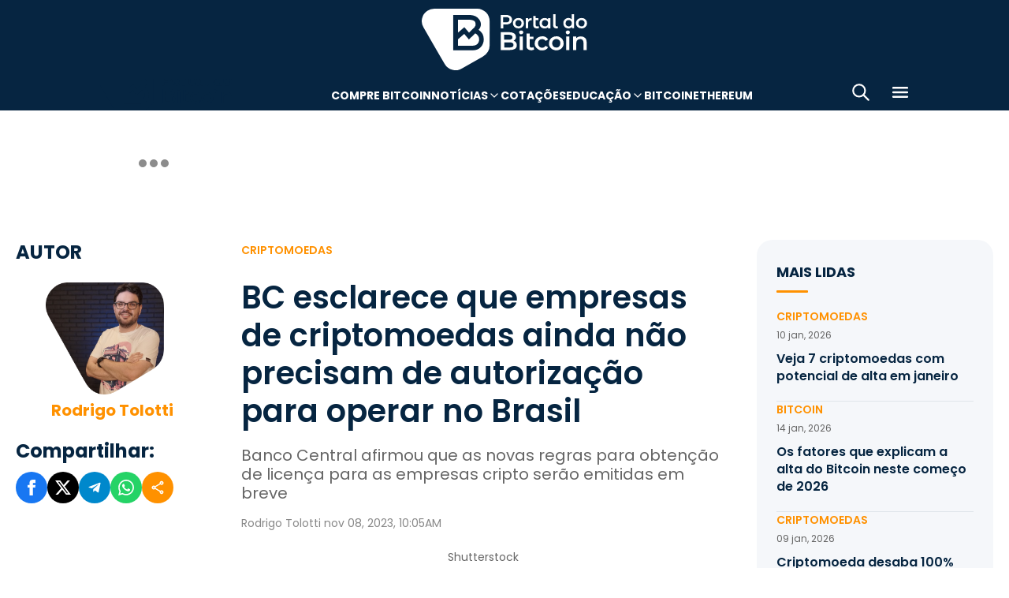

--- FILE ---
content_type: text/html; charset=UTF-8
request_url: https://portaldobitcoin.uol.com.br/bc-esclarece-que-empresas-de-criptomoedas-ainda-nao-precisam-de-autorizacao-para-operar-no-brasil/
body_size: 16649
content:
<!DOCTYPE html><html lang="pt-BR" prefix="og: https://ogp.me/ns#"><head><meta charset="UTF-8"><meta name="viewport" content="width=device-width, initial-scale=1.0"><link rel="preconnect" href="https://fonts.googleapis.com"><link rel="preconnect" href="https://fonts.gstatic.com" crossorigin><title>BC esclarece que empresas de criptomoedas ainda não precisam de autorização para operar no Brasil</title><meta name="robots" content="follow, index, max-snippet:-1, max-video-preview:-1, max-image-preview:large"/><meta property="article:publisher" content="https://www.facebook.com/portaldobitcoin" /><meta property="article:tag" content="Banco Central" /><meta property="article:tag" content="Criptoativos" /><meta property="article:tag" content="Criptomoedas" /><meta property="article:section" content="Criptomoedas" /><meta property="article:published_time" content="2023-11-08T10:05:00-03:00" /><meta property="article:modified_time" content="2024-01-26T16:43:16-03:00" /><meta name="description" content="Banco Central afirmou que as regras para obtenção de licença para as empresas de criptomoedas serão emitidas em breve."/><meta property="og:locale" content="pt_BR" /><meta property="og:type" content="article" /><meta property="og:title" content="BC esclarece que empresas de criptomoedas ainda não precisam de autorização para operar no Brasil" /><meta property="og:description" content="Banco Central afirmou que as regras para obtenção de licença para as empresas de criptomoedas serão emitidas em breve." /><meta property="og:url" content="https://portaldobitcoin.uol.com.br/bc-esclarece-que-empresas-de-criptomoedas-ainda-nao-precisam-de-autorizacao-para-operar-no-brasil/" /><meta property="og:site_name" content="Portal do Bitcoin" /><meta property="og:updated_time" content="2024-01-26T16:43:16-03:00" /><meta property="og:image" content="https://portaldobitcoin.uol.com.br/wp-content/uploads/sites/6/2023/06/moeda-de-bitcoin-com-bandeira-do-brasil-ao-fundo.jpg" /><meta property="og:image:secure_url" content="https://portaldobitcoin.uol.com.br/wp-content/uploads/sites/6/2023/06/moeda-de-bitcoin-com-bandeira-do-brasil-ao-fundo.jpg" /><meta property="og:image:width" content="1024" /><meta property="og:image:height" content="589" /><meta property="og:image:alt" content="moeda de bitcoin com bandeira do brasil ao fundo" /><meta property="og:image:type" content="image/jpeg" /><meta name="twitter:card" content="summary_large_image" /><meta name="twitter:title" content="BC esclarece que empresas de criptomoedas ainda não precisam de autorização para operar no Brasil" /><meta name="twitter:description" content="Banco Central afirmou que as regras para obtenção de licença para as empresas de criptomoedas serão emitidas em breve." /><meta name="twitter:site" content="@portaldobitcoin" /><meta name="twitter:creator" content="@portaldobitcoin" /><meta name="twitter:image" content="https://portaldobitcoin.uol.com.br/wp-content/uploads/sites/6/2023/06/moeda-de-bitcoin-com-bandeira-do-brasil-ao-fundo.jpg" /><meta name="msvalidate.01" content="D23ED3D67D312539D018E68DA0FF1D57" /><meta property="fb:pages" content="865196856945827" /><meta property="fb:app_id" content="1475752759521530"><meta name="msapplication-TileImage" content="https://portaldobitcoin.uol.com.br/wp-content/uploads/sites/6/2025/10/cropped-favicon-portalpng-11-1.png?w=270" /><link rel="canonical" href="https://portaldobitcoin.uol.com.br/bc-esclarece-que-empresas-de-criptomoedas-ainda-nao-precisam-de-autorizacao-para-operar-no-brasil/" /><link rel="alternate" title="oEmbed (JSON)" type="application/json+oembed" href="https://portaldobitcoin.uol.com.br/wp-json/oembed/1.0/embed?url=https%3A%2F%2Fportaldobitcoin.uol.com.br%2Fbc-esclarece-que-empresas-de-criptomoedas-ainda-nao-precisam-de-autorizacao-para-operar-no-brasil%2F" /><link rel="alternate" title="oEmbed (XML)" type="text/xml+oembed" href="https://portaldobitcoin.uol.com.br/wp-json/oembed/1.0/embed?url=https%3A%2F%2Fportaldobitcoin.uol.com.br%2Fbc-esclarece-que-empresas-de-criptomoedas-ainda-nao-precisam-de-autorizacao-para-operar-no-brasil%2F&#038;format=xml" /><link rel="alternate" title="JSON" type="application/json" href="https://portaldobitcoin.uol.com.br/wp-json/wp/v2/posts/203225" /><link rel='stylesheet' id='pdb-themefix-fallback-css' href='https://portaldobitcoin.uol.com.br/var/www/wp-content/plugins/pdb-plugins/ThemeFix/templates/fallback/fallback.css?ver=8_e140b83f07024ae30816' media='all' /><link rel='stylesheet' id='all-css-6' href='https://portaldobitcoin.uol.com.br/_static/??/wp-content/plugins/powerkit/assets/css/powerkit.css,/wp-includes/css/dist/block-library/style.min.css?m=1765909332' type='text/css' media='all' /><link rel='stylesheet' id='all-css-8' href='https://portaldobitcoin.uol.com.br/_static/??-eJydzlEKwjAMgOELGYOMTX0Qz9J1ZQtrm9JkzOPbDUVBGMO3QP58BOcElqO6qJj81FMUTDy7PJJi4G7yTtBMOnCGlh+YptaTRSvyGuFdw6c6lvUB98iJRWULnanrncLa7WeFLRkPnuK4qX93P7oOLqwvZi1Nx9CSWqaIRsSVrxcwGIp/HVoOiWOpy5g5QTAyLtA93E7npq4udXOtnv9mnPs=' type='text/css' media='all' /><link rel='stylesheet' id='screen-css-8' href='https://portaldobitcoin.uol.com.br/_static/??-eJytkFEKwzAMQy9U1x2DlX2UHWW4ibcEGjvELrv+wq6QIfQjxEMIPxWCirM4euLChlWb0wFRYc8eNAuSGbthsG4tVaW3DZ+JKXKbezzhAMZy5J0aFJZzHMbUQhrGUIRTsg9zXqr+l4vkfTBUtd+kR9ku6229L9euL0SKqgk=' type='text/css' media='screen' /><link href="https://fonts.googleapis.com/css2?family=Source+Sans+Pro:ital,wght@0,400;0,600;0,700;1,400;1,600;1,700&display=swap" rel="stylesheet"><link rel='alternate stylesheet' id='powerkit-icons-css' href='https://portaldobitcoin.uol.com.br/wp-content/plugins/powerkit/assets/fonts/powerkit-icons.woff?ver=2.8.7.1' as='font' type='font/wof' crossorigin /><link rel="amphtml" href="https://portaldobitcoin.uol.com.br/bc-esclarece-que-empresas-de-criptomoedas-ainda-nao-precisam-de-autorizacao-para-operar-no-brasil/amp/"><link rel="icon" href="https://portaldobitcoin.uol.com.br/wp-content/uploads/sites/6/2025/10/cropped-favicon-portalpng-11-1.png?w=32" sizes="32x32" /><link rel="icon" href="https://portaldobitcoin.uol.com.br/wp-content/uploads/sites/6/2025/10/cropped-favicon-portalpng-11-1.png?w=192" sizes="192x192" /><link rel="apple-touch-icon" href="https://portaldobitcoin.uol.com.br/wp-content/uploads/sites/6/2025/10/cropped-favicon-portalpng-11-1.png?w=180" /><link rel='shortlink' href='https://portaldobitcoin.uol.com.br/?p=203225' /><style media="all">img:is([sizes=auto i],[sizes^="auto," i]){ .entry-content [class^="porta-"] { overflow-y: hidden; } img { font-family: inherit; } b, strong { font-weight: 700; } input[type], select, textarea, .cs-input-group button  { font-size: inherit; } .archive-description a { text-decoration: underline; color: #f68812; } .archive-description a:hover { text-decoration: none; } .entry-content a:focus, .archive-description a:focus { text-decoration: none !important; } p.page-subtitle.title-block { margin-bottom: 1rem; } .navigation.pagination .nav-links a:first-child::before, .navigation.pagination .nav-links a:last-child::after { position: relative; top: 2px; } div > div > #breadcrumbs { display: none; } .navbar-primary .navbar-dropdown-container, .navbar-nav .sub-menu, .site-search { border: solid 1px #e9ecef; } .navbar-primary, .navbar-nav .sub-menu, .navbar-primary .navbar-dropdown-container { box-shadow: 0 0 4px 0 #0000001c; } @supports (backdrop-filter: blur(10px)) { .navbar-brand img { filter: drop-shadow(1px 1px 1px #fffffff0); } .navbar-primary .navbar-nav > li > a { text-shadow: 1px 1px 1px #fffffff0; } } .cs-breadcrumbs span:not(.cs-separator) { margin: 0 !important; } .site-search input[type="search"] { order: unset; padding: 0 1em; font-size: 1.1rem; border-bottom: 1px solid #e9ecef; } .site-search .cs-input-group button { background: transparent; color: #6c757d; margin: 0; font-size: 1.25rem; margin-left: -1px; border-bottom: 1px solid #e9ecef; } .site-search input[type="search"]:focus, .site-search .cs-input-group button:focus { border-bottom-color: #f68812; } .site-search .cs-input-group button:focus { color: #f68812; } .post-media figure.wp-caption .wp-caption-text { margin-top: 0.5rem; text-align: right !important; } .post-meta, .post-meta a, .post-meta .author a, .cs-breadcrumbs span:not(.cs-separator), .wp-caption-text, .wp-block-image figcaption { color: #484848 !important; letter-spacing: 0.02rem; font-size: 1rem !important; } .wp-caption-text, .wp-block-image figcaption { font-size: 0.875rem !important; } .post-meta .meta-author .author { font-weight: 600; } .post-meta .meta-author img.avatar { width: 24px; height: 24px; margin-right: 0.5rem; } .layout-featured-full .post-meta { margin-top: 0; } .post-sidebar-author .avatar { border-radius: 100%; width: 72px; height: 72px; max-width: unset; } .post-sidebar-author .author-description .pk-social-links-items { display: flex; justify-content: center; } .post-meta a:hover, .post-meta .author a:hover, .cs-breadcrumbs a:hover, .navbar-nav > li:hover > a, .navbar-nav .sub-menu > li:hover > a, .navbar-nav .sub-menu > li:focus > a { color: #f68812 !important; } .entry-single-header .entry-title, .page-header .page-title { font-size: 2.5rem; line-height: 1.1; } .entry-header .post-excerpt { font-size: 1.5rem; line-height: 1.2; } .layout-list-alternative .entry-title, .layout-list .entry-title { font-size: 1.3rem !important; line-height: 1.1 !important; } .entry-container .entry-sidebar .post-section, .post-sidebar-author .title-author, .post-sidebar-author .note, .post-sidebar-author .pk-social-links-link { font-size: 1rem; } .pk-author-social-links .pk-social-links-link { padding: 0 0.25rem; } .pk-widget-posts .pk-post-thumbnail, .entry-thumbnail .cs-overlay, .post-media .wp-post-image, .wp-block-image:not(.is-style-rounded) img, .pk-scroll-to-top, .pk-inline-posts-container .pk-overlay-background { border-radius: 4px !important; overflow: hidden !important; } .pk-widget-posts .pk-post-data .entry-title { line-height: 1.2; } .entry-meta-details .pk-share-buttons-items, .pk-share-buttons-items, .post-sidebar-shares .pk-share-buttons-icon::before, .pk-social-links-icon.pk-icon::before { font-size: 20px; } i.pk-share-buttons-icon.pk-icon-whatsapp { background-color: #25d366; } i.pk-share-buttons-icon.pk-icon-facebook { background-color: #3b5998; } i.pk-share-buttons-icon.pk-icon-twitter { background-color: #00aced; } i.pk-share-buttons-icon.pk-icon-telegram { background-color: #0088cc; } i.pk-share-buttons-icon.pk-icon-linkedin { background-color: #007bb6; } i.pk-share-buttons-icon.pk-icon-instagram { background-color: #c32aa3; } i.pk-share-buttons-icon.pk-icon-mail { background-color: #000; } i.pk-share-buttons-icon.pk-icon-share { background-color: #f68812; } .pk-social-links-items { display: flex; } .pk-social-links-count { display: none; } .pk-social-links-scheme-bold-rounded .pk-social-links-instagram .pk-social-links-icon { background: radial-gradient(circle at 30% 107%, #fdf497 0%, #fdf497 5%, #fd5949 45%,#d6249f 60%,#285AEB 90%); } .pk-social-links-scheme-bold-rounded .pk-social-links-instagram:hover .pk-social-links-icon { filter: brightness(1.1); } span.breadcrumb_last, .pk-inline-posts .post-meta { display: none; } .pk-inline-posts article .pk-post-inner:last-child .pk-title, .pk-widget-posts .pk-post-outer .entry-title, .pk-share-buttons-title.pk-font-primary { font-size: 1rem; } .pk-inline-posts article .pk-post-inner:last-child .pk-title { line-height: 1.2; margin-bottom: 0; } .pk-inline-posts-container .pk-overlay-background img { font-family: unset; height: 80px; object-fit: cover; } .pk-inline-posts-container article:not(:first-child) { margin-top: 0; } .post-archive.archive-related .post-meta { display: none; } .widget_nav_menu .menu-item-has-children > span::after { padding: 0; margin: 0; font-size: 21px; width: 32px; display: inline-block; text-align: center; min-height: 32px; } .widget_nav_menu .menu-item-has-children > span:hover::after { color: #A0A0A0; } .widget_nav_menu .menu-item-has-children > span:focus::after { color: #f68812; } .widget_nav_menu .menu-item-has-children > a { width: calc(100% - 48px); } .site-info .footer-copyright { grid-column: span 2; } .code-block { background-color: #f8f8f8; position: relative; } @media (min-width: 720px) { .page-author-container .author-avatar .pk-social-links-items { display: grid; grid-template-columns: repeat(3, 1fr); row-gap: 0.5rem; } } @media (max-width: 1019px) and (min-width: 576px) { .pk-widget-posts ul { display: grid; grid-template-columns: 1fr 1fr; grid-auto-flow: row; gap: 1rem; } } @media (min-width: 1020px) { .navbar-brand img { height: 40px; width: 183px; } } @media (max-width: 1019px) { .post-sidebar-author .author-description .pk-social-links-items { justify-content: flex-start; row-gap: 0.55rem; } } @media (max-width: 575px) { .entry-header .entry-meta-details { flex-wrap: nowrap; } .navbar-nav > li > a, .cs-mega-menu-child > a, .widget_archive li, .widget_categories li, .widget_meta li a, .widget_nav_menu .menu > li > a, .widget_nav_menu .sub-menu > li > a, .widget_pages .page_item a { font-size: 1rem !important; } .entry-single-header .entry-title { font-size: 2.1rem; } .entry-header .post-excerpt { font-size: 1.3rem; } } @media (max-width: 599px) { .cs-featured-type-3 .layout-featured-list .entry-title { font-size: 1.2em; } .cs-featured-type-3 .layout-featured-grid-simple .entry-title { font-size: 1em; margin-bottom: 0; } } @media (-webkit-min-device-pixel-ratio: 2) { html { font-size: 18px; } } @media (min--moz-device-pixel-ratio: 2) { html { font-size: 16px; } }</style><script type="application/ld+json" class="rank-math-schema">{"@context":"https://schema.org","@graph":[{"@type":"Organization","@id":"https://portaldobitcoin.uol.com.br/#organization","name":"Portal do Bitcoin","sameAs":["https://www.facebook.com/portaldobitcoin","https://twitter.com/portaldobitcoin","https://www.instagram.com/portaldobitcoin/","https://www.youtube.com/channel/UCSqMDT5gp5bMf6kNUT3zdjg"],"logo":{"@type":"ImageObject","@id":"https://portaldobitcoin.uol.com.br/#logo","url":"https://portaldobitcoin.uol.com.br/wp-content/uploads/2020/02/logo_300x60.png","contentUrl":"https://portaldobitcoin.uol.com.br/wp-content/uploads/2020/02/logo_300x60.png","caption":"Portal do Bitcoin","inLanguage":"pt-BR","width":"300","height":"60"}},{"@type":"WebSite","@id":"https://portaldobitcoin.uol.com.br/#website","url":"https://portaldobitcoin.uol.com.br","name":"Portal do Bitcoin","publisher":{"@id":"https://portaldobitcoin.uol.com.br/#organization"},"inLanguage":"pt-BR"},{"@type":"ImageObject","@id":"https://portaldobitcoin.uol.com.br/wp-content/uploads/sites/6/2023/06/moeda-de-bitcoin-com-bandeira-do-brasil-ao-fundo.jpg","url":"https://portaldobitcoin.uol.com.br/wp-content/uploads/sites/6/2023/06/moeda-de-bitcoin-com-bandeira-do-brasil-ao-fundo.jpg","width":"1024","height":"589","caption":"moeda de bitcoin com bandeira do brasil ao fundo","inLanguage":"pt-BR"},{"@type":"BreadcrumbList","@id":"https://portaldobitcoin.uol.com.br/bc-esclarece-que-empresas-de-criptomoedas-ainda-nao-precisam-de-autorizacao-para-operar-no-brasil/#breadcrumb","itemListElement":[{"@type":"ListItem","position":"1","item":{"@id":"https://portaldobitcoin.uol.com.br","name":"In\u00edcio"}},{"@type":"ListItem","position":"2","item":{"@id":"https://portaldobitcoin.uol.com.br/criptomoedas/","name":"Criptomoedas"}},{"@type":"ListItem","position":"3","item":{"@id":"https://portaldobitcoin.uol.com.br/bc-esclarece-que-empresas-de-criptomoedas-ainda-nao-precisam-de-autorizacao-para-operar-no-brasil/","name":"BC esclarece que empresas de criptomoedas ainda n\u00e3o precisam de autoriza\u00e7\u00e3o para operar no Brasil"}}]},{"@type":"WebPage","@id":"https://portaldobitcoin.uol.com.br/bc-esclarece-que-empresas-de-criptomoedas-ainda-nao-precisam-de-autorizacao-para-operar-no-brasil/#webpage","url":"https://portaldobitcoin.uol.com.br/bc-esclarece-que-empresas-de-criptomoedas-ainda-nao-precisam-de-autorizacao-para-operar-no-brasil/","name":"BC esclarece que empresas de criptomoedas ainda n\u00e3o precisam de autoriza\u00e7\u00e3o para operar no Brasil","datePublished":"2023-11-08T10:05:00-03:00","dateModified":"2024-01-26T16:43:16-03:00","isPartOf":{"@id":"https://portaldobitcoin.uol.com.br/#website"},"primaryImageOfPage":{"@id":"https://portaldobitcoin.uol.com.br/wp-content/uploads/sites/6/2023/06/moeda-de-bitcoin-com-bandeira-do-brasil-ao-fundo.jpg"},"inLanguage":"pt-BR","breadcrumb":{"@id":"https://portaldobitcoin.uol.com.br/bc-esclarece-que-empresas-de-criptomoedas-ainda-nao-precisam-de-autorizacao-para-operar-no-brasil/#breadcrumb"}},{"@type":"Person","@id":"https://portaldobitcoin.uol.com.br/author/saorihonorato/","name":"Saori Honorato","url":"https://portaldobitcoin.uol.com.br/author/saorihonorato/","image":{"@type":"ImageObject","@id":"https://secure.gravatar.com/avatar/cf901933085095bd3c20fa4a304d8eacbe1b40a69f952b433ad4467cc1ff5baf?s=96&amp;d=mm&amp;r=g","url":"https://secure.gravatar.com/avatar/cf901933085095bd3c20fa4a304d8eacbe1b40a69f952b433ad4467cc1ff5baf?s=96&amp;d=mm&amp;r=g","caption":"Saori Honorato","inLanguage":"pt-BR"},"worksFor":{"@id":"https://portaldobitcoin.uol.com.br/#organization"}},{"@type":"NewsArticle","headline":"BC esclarece que empresas de criptomoedas ainda n\u00e3o precisam de autoriza\u00e7\u00e3o para operar no Brasil","keywords":"criptomoedas","datePublished":"2023-11-08T10:05:00-03:00","dateModified":"2024-01-26T16:43:16-03:00","articleSection":"Criptomoedas","author":{"@id":"https://portaldobitcoin.uol.com.br/author/saorihonorato/","name":"Saori Honorato"},"publisher":{"@id":"https://portaldobitcoin.uol.com.br/#organization"},"description":"Banco Central afirmou que as regras para obten\u00e7\u00e3o de licen\u00e7a para as empresas de criptomoedas ser\u00e3o emitidas em breve.","name":"BC esclarece que empresas de criptomoedas ainda n\u00e3o precisam de autoriza\u00e7\u00e3o para operar no Brasil","@id":"https://portaldobitcoin.uol.com.br/bc-esclarece-que-empresas-de-criptomoedas-ainda-nao-precisam-de-autorizacao-para-operar-no-brasil/#richSnippet","isPartOf":{"@id":"https://portaldobitcoin.uol.com.br/bc-esclarece-que-empresas-de-criptomoedas-ainda-nao-precisam-de-autorizacao-para-operar-no-brasil/#webpage"},"image":{"@id":"https://portaldobitcoin.uol.com.br/wp-content/uploads/sites/6/2023/06/moeda-de-bitcoin-com-bandeira-do-brasil-ao-fundo.jpg"},"inLanguage":"pt-BR","mainEntityOfPage":{"@id":"https://portaldobitcoin.uol.com.br/bc-esclarece-que-empresas-de-criptomoedas-ainda-nao-precisam-de-autorizacao-para-operar-no-brasil/#webpage"}}]}</script><script data-nooptimize>(function(w,d,s,l,i){w[l]=w[l]||[];w[l].push({'gtm.start':
new Date().getTime(),event:'gtm.js'});var f=d.getElementsByTagName(s)[0],
j=d.createElement(s),dl=l!='dataLayer'?'&l='+l:'';j.async=true;j.src=
'https://www.googletagmanager.com/gtm.js?id='+i+dl;f.parentNode.insertBefore(j,f);
})(window,document,'script','dataLayer','GTM-WHCJ5WM');</script><script data-nooptimize>
 window.dataLayer = window.dataLayer || [];
 function gtag(){dataLayer.push(arguments);}
 gtag('js', new Date());
 gtag('config', 'UA-98991334-1');
</script><script data-nooptimize>
 window.universal_variable = window.universal_variable || {};
 window.universal_variable.dfp = window.universal_variable.dfp || {};
 window.uolads = window.uolads || [];
</script><script data-ad-client="ca-pub-5124525914303576" async src="https://pagead2.googlesyndication.com/pagead/js/adsbygoogle.js"></script><script async src="https://www.googletagmanager.com/gtag/js?id=G-ZZ2HX1ZVFL"></script><script async src="https://mercadobitcoinbr.api.useinsider.com/ins.js?id=10007490"></script><script type="text/javascript" src="https://portaldobitcoin.uol.com.br/wp-content/plugins/pdb-plugins/ThemeFix/assets/theme-fix-async.js?ver=8" id="theme-fix-async-js" async="async"></script><script type="text/javascript" src="/wp-content/plugins/pdb-plugins/GA4DataLayers/assets/datalayers.js?ver=1" id="datalayers-js" async="async"></script><!--<script async data-nooptimize src="https://www.googletagmanager.com/gtag/js?id=UA-98991334-1"></script> 
--><script data-cfasync="false" nonce="3035a53f-4a55-4089-8b3f-f93f34a4e158">try{(function(w,d){!function(j,k,l,m){if(j.zaraz)console.error("zaraz is loaded twice");else{j[l]=j[l]||{};j[l].executed=[];j.zaraz={deferred:[],listeners:[]};j.zaraz._v="5874";j.zaraz._n="3035a53f-4a55-4089-8b3f-f93f34a4e158";j.zaraz.q=[];j.zaraz._f=function(n){return async function(){var o=Array.prototype.slice.call(arguments);j.zaraz.q.push({m:n,a:o})}};for(const p of["track","set","debug"])j.zaraz[p]=j.zaraz._f(p);j.zaraz.init=()=>{var q=k.getElementsByTagName(m)[0],r=k.createElement(m),s=k.getElementsByTagName("title")[0];s&&(j[l].t=k.getElementsByTagName("title")[0].text);j[l].x=Math.random();j[l].w=j.screen.width;j[l].h=j.screen.height;j[l].j=j.innerHeight;j[l].e=j.innerWidth;j[l].l=j.location.href;j[l].r=k.referrer;j[l].k=j.screen.colorDepth;j[l].n=k.characterSet;j[l].o=(new Date).getTimezoneOffset();if(j.dataLayer)for(const t of Object.entries(Object.entries(dataLayer).reduce((u,v)=>({...u[1],...v[1]}),{})))zaraz.set(t[0],t[1],{scope:"page"});j[l].q=[];for(;j.zaraz.q.length;){const w=j.zaraz.q.shift();j[l].q.push(w)}r.defer=!0;for(const x of[localStorage,sessionStorage])Object.keys(x||{}).filter(z=>z.startsWith("_zaraz_")).forEach(y=>{try{j[l]["z_"+y.slice(7)]=JSON.parse(x.getItem(y))}catch{j[l]["z_"+y.slice(7)]=x.getItem(y)}});r.referrerPolicy="origin";r.src="/cdn-cgi/zaraz/s.js?z="+btoa(encodeURIComponent(JSON.stringify(j[l])));q.parentNode.insertBefore(r,q)};["complete","interactive"].includes(k.readyState)?zaraz.init():j.addEventListener("DOMContentLoaded",zaraz.init)}}(w,d,"zarazData","script");window.zaraz._p=async d$=>new Promise(ea=>{if(d$){d$.e&&d$.e.forEach(eb=>{try{const ec=d.querySelector("script[nonce]"),ed=ec?.nonce||ec?.getAttribute("nonce"),ee=d.createElement("script");ed&&(ee.nonce=ed);ee.innerHTML=eb;ee.onload=()=>{d.head.removeChild(ee)};d.head.appendChild(ee)}catch(ef){console.error(`Error executing script: ${eb}\n`,ef)}});Promise.allSettled((d$.f||[]).map(eg=>fetch(eg[0],eg[1])))}ea()});zaraz._p({"e":["(function(w,d){})(window,document)"]});})(window,document)}catch(e){throw fetch("/cdn-cgi/zaraz/t"),e;};</script></head>
<body class="wp-singular post-template-default single single-post postid-203225 single-format-standard wp-theme-portal-do-bitcoin"><div id="sidebar-overlay" class="sidebar-overlay"></div><div id="sidebar-menu" class="sidebar-menu"><div class="sidebar-header"><div class="sidebar-logo"> <a href="https://portaldobitcoin.uol.com.br"> <img class="logo-img" src="https://portaldobitcoin.uol.com.br/wp-content/uploads/sites/6/2025/08/novo-logo-portal-do-bitcoin-03.png" alt="Portal do Bitcoin"></a></div> <button id="sidebar-close" class="sidebar-close" aria-label="Fechar menu"> <img loading="lazy" class="icon" src="https://portaldobitcoin.uol.com.br/wp-content/themes/portal-do-bitcoin/assets/img/icons/icon-close.svg" width="26" height="26" alt="Fechar menu" /></button></div><div class="sidebar-content"><nav class="sidebar-navigation"><ul id="menu-menu-sub-header" class="sidebar-menu-list"><li id="menu-item-275109" class="menu-item menu-item-type-custom menu-item-object-custom menu-item-275109"><a href="https://www.mercadobitcoin.com.br/criptomoedas/bitcoin?utm_source=portaldobtc&#038;utm_medium=%5B%E2%80%A6%5Dao_conteudo&#038;utm_content=cta_na_portal-do-btc&#038;utm_term=na">Compre Bitcoin</a></li><li id="menu-item-275099" class="menu-item menu-item-type-custom menu-item-object-custom menu-item-has-children menu-item-275099"><a href="#">Notícias</a><ul class="sub-menu"><li id="menu-item-275100" class="menu-item menu-item-type-taxonomy menu-item-object-category menu-item-275100"><a href="https://portaldobitcoin.uol.com.br/brasil/">Brasil</a></li><li id="menu-item-275107" class="menu-item menu-item-type-taxonomy menu-item-object-post_tag menu-item-275107"><a href="https://portaldobitcoin.uol.com.br/tudo-sobre/regulacao/">Regulação</a></li><li id="menu-item-275108" class="menu-item menu-item-type-taxonomy menu-item-object-post_tag menu-item-275108"><a href="https://portaldobitcoin.uol.com.br/tudo-sobre/memecoins/">Memecoins</a></li><li id="menu-item-275101" class="menu-item menu-item-type-taxonomy menu-item-object-category menu-item-275101"><a href="https://portaldobitcoin.uol.com.br/mercado/">Mercado</a></li><li id="menu-item-275104" class="menu-item menu-item-type-taxonomy menu-item-object-category menu-item-275104"><a href="https://portaldobitcoin.uol.com.br/politica/">Política</a></li><li id="menu-item-275102" class="menu-item menu-item-type-taxonomy menu-item-object-category menu-item-275102"><a href="https://portaldobitcoin.uol.com.br/negocios/">Negócios</a></li><li id="menu-item-275103" class="menu-item menu-item-type-taxonomy menu-item-object-category menu-item-275103"><a href="https://portaldobitcoin.uol.com.br/tecnologia/">Tecnologia</a></li><li id="menu-item-275106" class="menu-item menu-item-type-taxonomy menu-item-object-post_tag menu-item-275106"><a href="https://portaldobitcoin.uol.com.br/tudo-sobre/inteligencia-artificial/">Inteligência Artificial</a></li></ul></li><li id="menu-item-275542" class="menu-item menu-item-type-post_type menu-item-object-page menu-item-275542"><a href="https://portaldobitcoin.uol.com.br/cotacoes-criptomoedas/">Cotações</a></li><li id="menu-item-275091" class="menu-item menu-item-type-custom menu-item-object-custom menu-item-has-children menu-item-275091"><a href="#">Educação</a><ul class="sub-menu"><li id="menu-item-275092" class="menu-item menu-item-type-post_type menu-item-object-post menu-item-275092"><a href="https://portaldobitcoin.uol.com.br/o-que-sao-criptomoedas-e-como-funcionam/">O que são criptomoedas?</a></li><li id="menu-item-275093" class="menu-item menu-item-type-post_type menu-item-object-post menu-item-275093"><a href="https://portaldobitcoin.uol.com.br/o-que-e-bitcoin-a-maior-criptomoeda-do-mundo/">O que é Bitcoin?</a></li><li id="menu-item-275094" class="menu-item menu-item-type-post_type menu-item-object-post menu-item-275094"><a href="https://portaldobitcoin.uol.com.br/o-que-e-ethereum-entenda-a-revolucao-dos-contratos-inteligentes/">O que é Ethereum?</a></li><li id="menu-item-275095" class="menu-item menu-item-type-post_type menu-item-object-post menu-item-275095"><a href="https://portaldobitcoin.uol.com.br/o-que-e-blockchain-a-base-das-criptomoedas/">O que é blockchain?</a></li><li id="menu-item-275096" class="menu-item menu-item-type-post_type menu-item-object-post menu-item-275096"><a href="https://portaldobitcoin.uol.com.br/o-que-e-tokenizacao-de-ativos-do-mundo-real/">O que é tokenização?</a></li><li id="menu-item-275097" class="menu-item menu-item-type-post_type menu-item-object-post menu-item-275097"><a href="https://portaldobitcoin.uol.com.br/o-que-e-mineracao-de-bitcoin-e-como-ela-funciona/">O que é mineração?</a></li></ul></li><li id="menu-item-275110" class="menu-item menu-item-type-taxonomy menu-item-object-post_tag menu-item-275110"><a href="https://portaldobitcoin.uol.com.br/tudo-sobre/bitcoin/">Bitcoin</a></li><li id="menu-item-275111" class="menu-item menu-item-type-taxonomy menu-item-object-post_tag menu-item-275111"><a href="https://portaldobitcoin.uol.com.br/tudo-sobre/ethereum/">Ethereum</a></li></ul></nav><div class="sidebar-social-links"><p class="sidebar-social-title">Siga-nos</p><div class="pk-social-links-wrap  pk-social-links-template-col pk-social-links-align-default pk-social-links-scheme-bold pk-social-links-titles-enabled pk-social-links-counts-enabled pk-social-links-labels-disabled pk-social-links-mode-php pk-social-links-mode-rest"><div class="pk-social-links-items"><div class="pk-social-links-item pk-social-links-facebook  pk-social-links-no-count" data-id="facebook"> <a href="https://facebook.com/portaldobitcoin" class="pk-social-links-link" target="_blank" rel="nofollow noopener" aria-label="Facebook"> <i class="pk-social-links-icon pk-icon pk-icon-facebook"></i> <span class="pk-social-links-title pk-font-heading">Facebook</span> <span class="pk-social-links-count pk-font-secondary">0</span> </a></div><div class="pk-social-links-item pk-social-links-twitter  pk-social-links-no-count" data-id="twitter"> <a href="https://twitter.com/portaldobitcoin" class="pk-social-links-link" target="_blank" rel="nofollow noopener" aria-label="Twitter"> <i class="pk-social-links-icon pk-icon pk-icon-twitter"></i> <span class="pk-social-links-title pk-font-heading">Twitter</span> <span class="pk-social-links-count pk-font-secondary">0</span> </a></div><div class="pk-social-links-item pk-social-links-instagram  pk-social-links-no-count" data-id="instagram"> <a href="https://www.instagram.com/portaldobitcoin" class="pk-social-links-link" target="_blank" rel="nofollow noopener" aria-label="Instagram"> <i class="pk-social-links-icon pk-icon pk-icon-instagram"></i> <span class="pk-social-links-title pk-font-heading">Instagram</span> <span class="pk-social-links-count pk-font-secondary">0</span> </a></div><div class="pk-social-links-item pk-social-links-linkedin  pk-social-links-no-count" data-id="linkedin"> <a href="https://www.linkedin.com/company/portaldobitcoin" class="pk-social-links-link" target="_blank" rel="nofollow noopener" aria-label="LinkedIn"> <i class="pk-social-links-icon pk-icon pk-icon-linkedin"></i> <span class="pk-social-links-title pk-font-heading">LinkedIn</span> <span class="pk-social-links-count pk-font-secondary">0</span> </a></div><div class="pk-social-links-item pk-social-links-googlenews  pk-social-links-no-count" data-id="googlenews"> <a href="https://news.google.com/publications/CAAqBwgKMMPZmwswh-SzAw?ceid=BR:pt-419&#038;oc=3" class="pk-social-links-link" target="_blank" rel="nofollow noopener" aria-label="Google News"> <i class="pk-social-links-icon pk-icon pk-icon-googlenews"></i> <span class="pk-social-links-title pk-font-heading">Google News</span> <span class="pk-social-links-count pk-font-secondary">0</span> </a></div></div></div></div><div class="sidebar-buttons"></div></div></div><div class="search-popup" id="search-popup"><div class="search-popup-container"><div class="search-popup-header"><p class="search-title">Buscar no site</p> <button type="button" class="search-close" id="search-close"> <img src="https://portaldobitcoin.uol.com.br/wp-content/themes/portal-do-bitcoin/assets/img/icons/icon-close.svg" alt="Fechar pesquisa"></button></div><form role="search" method="get" class="search-form" action="https://portaldobitcoin.uol.com.br/"><div class="search-input-wrapper"> <input type="search" class="search-field" placeholder="Buscar por..." value="" name="s" autocomplete="off" /></div> <button type="submit" class="search-submit"> <img src="https://portaldobitcoin.uol.com.br/wp-content/themes/portal-do-bitcoin/assets/img/icons/icon-search.svg" alt="Buscar"> <span>Pesquisar</span> </button></form></div></div><div class="scroll-trigger-header" data-name="scroll-trigger-header"></div><div class="header-top"> <a href="https://portaldobitcoin.uol.com.br" aria-label="Portal do Bitcoin Logo" class="header-logo" style="background-image: url('https://portaldobitcoin.uol.com.br/wp-content/themes/portal-do-bitcoin/assets/img/logos/white.svg')"> Portal do Bitcoin </a></div><header class="site-header" data-name="header"><div class="header-div"> <a href="https://portaldobitcoin.uol.com.br" aria-label="Portal do Bitcoin Logo" class="header-logo" style="background-image: url('https://portaldobitcoin.uol.com.br/wp-content/themes/portal-do-bitcoin/assets/img/logos/blue.svg')"> Portal do Bitcoin </a> <a href="https://portaldobitcoin.uol.com.br" aria-label="Portal do Bitcoin Logo" class="header-logo mobile" style="background-image: url('https://portaldobitcoin.uol.com.br/wp-content/themes/portal-do-bitcoin/assets/img/logos/blue-mobile.svg')"> Portal do Bitcoin </a></div><nav id="top-nav" class="menu-menu-sub-header-container"><ul id="menu-menu-sub-header-1" class="menu-sub-header"><li class="menu-item" data-type="menu-item"><a class="menu-link" href="https://www.mercadobitcoin.com.br/criptomoedas/bitcoin?utm_source=portaldobtc&#038;utm_medium=%5B%E2%80%A6%5Dao_conteudo&#038;utm_content=cta_na_portal-do-btc&#038;utm_term=na" data-type="menu-link" data-has-children="false">Compre Bitcoin</a></li><li class="menu-item" data-type="menu-item" data-has-children="true" data-sub-menu-open="false"><a class="menu-link menu-link-sub-menu" href="#" data-type="menu-link" data-has-children="true">Notícias</a><ul class="sub-menu" data-type="sub-menu"><li class="menu-item" data-type="menu-item"><a class="menu-link" href="https://portaldobitcoin.uol.com.br/brasil/" data-type="menu-link" data-has-children="false">Brasil</a></li><li class="menu-item" data-type="menu-item"><a class="menu-link" href="https://portaldobitcoin.uol.com.br/tudo-sobre/regulacao/" data-type="menu-link" data-has-children="false">Regulação</a></li><li class="menu-item" data-type="menu-item"><a class="menu-link" href="https://portaldobitcoin.uol.com.br/tudo-sobre/memecoins/" data-type="menu-link" data-has-children="false">Memecoins</a></li><li class="menu-item" data-type="menu-item"><a class="menu-link" href="https://portaldobitcoin.uol.com.br/mercado/" data-type="menu-link" data-has-children="false">Mercado</a></li><li class="menu-item" data-type="menu-item"><a class="menu-link" href="https://portaldobitcoin.uol.com.br/politica/" data-type="menu-link" data-has-children="false">Política</a></li><li class="menu-item" data-type="menu-item"><a class="menu-link" href="https://portaldobitcoin.uol.com.br/negocios/" data-type="menu-link" data-has-children="false">Negócios</a></li><li class="menu-item" data-type="menu-item"><a class="menu-link" href="https://portaldobitcoin.uol.com.br/tecnologia/" data-type="menu-link" data-has-children="false">Tecnologia</a></li><li class="menu-item" data-type="menu-item"><a class="menu-link" href="https://portaldobitcoin.uol.com.br/tudo-sobre/inteligencia-artificial/" data-type="menu-link" data-has-children="false">Inteligência Artificial</a></li></ul></li><li class="menu-item" data-type="menu-item"><a class="menu-link" href="https://portaldobitcoin.uol.com.br/cotacoes-criptomoedas/" data-type="menu-link" data-has-children="false">Cotações</a></li><li class="menu-item" data-type="menu-item" data-has-children="true" data-sub-menu-open="false"><a class="menu-link menu-link-sub-menu" href="#" data-type="menu-link" data-has-children="true">Educação</a><ul class="sub-menu" data-type="sub-menu"><li class="menu-item" data-type="menu-item"><a class="menu-link" href="https://portaldobitcoin.uol.com.br/o-que-sao-criptomoedas-e-como-funcionam/" data-type="menu-link" data-has-children="false">O que são criptomoedas?</a></li><li class="menu-item" data-type="menu-item"><a class="menu-link" href="https://portaldobitcoin.uol.com.br/o-que-e-bitcoin-a-maior-criptomoeda-do-mundo/" data-type="menu-link" data-has-children="false">O que é Bitcoin?</a></li><li class="menu-item" data-type="menu-item"><a class="menu-link" href="https://portaldobitcoin.uol.com.br/o-que-e-ethereum-entenda-a-revolucao-dos-contratos-inteligentes/" data-type="menu-link" data-has-children="false">O que é Ethereum?</a></li><li class="menu-item" data-type="menu-item"><a class="menu-link" href="https://portaldobitcoin.uol.com.br/o-que-e-blockchain-a-base-das-criptomoedas/" data-type="menu-link" data-has-children="false">O que é blockchain?</a></li><li class="menu-item" data-type="menu-item"><a class="menu-link" href="https://portaldobitcoin.uol.com.br/o-que-e-tokenizacao-de-ativos-do-mundo-real/" data-type="menu-link" data-has-children="false">O que é tokenização?</a></li><li class="menu-item" data-type="menu-item"><a class="menu-link" href="https://portaldobitcoin.uol.com.br/o-que-e-mineracao-de-bitcoin-e-como-ela-funciona/" data-type="menu-link" data-has-children="false">O que é mineração?</a></li></ul></li><li class="menu-item" data-type="menu-item"><a class="menu-link" href="https://portaldobitcoin.uol.com.br/tudo-sobre/bitcoin/" data-type="menu-link" data-has-children="false">Bitcoin</a></li><li class="menu-item" data-type="menu-item"><a class="menu-link" href="https://portaldobitcoin.uol.com.br/tudo-sobre/ethereum/" data-type="menu-link" data-has-children="false">Ethereum</a></li></ul></nav><div class="header-icons"> <button type="button" class="icon-btn icon-search" data-type="icon-btn-search-open" id="search-toggle" aria-label="Abrir busca"> <img loading="lazy" class="icon" src="https://portaldobitcoin.uol.com.br/wp-content/themes/portal-do-bitcoin/assets/img/icons/icon-search.svg" width="26" height="26" alt="Abrir busca" /></button> <button type="button" class="icon-btn icon-close" data-type="icon-btn-search-close" id="close-toggle" aria-label="Fechar busca"> <img loading="lazy" class="icon" src="https://portaldobitcoin.uol.com.br/wp-content/themes/portal-do-bitcoin/assets/img/icons/icon-close.svg" width="26" height="26" alt="Fechar busca" /></button> <button type="button" class="icon-btn icon-menu" data-type="icon-btn-menu" id="sidebar-toggle" aria-label="Menu"> <img loading="lazy" class="icon" src="https://portaldobitcoin.uol.com.br/wp-content/themes/portal-do-bitcoin/assets/img/icons/icon-menu.svg" width="26" height="26" alt="Menu" /></button></div><div class="search-container" data-name="search-container"><form role="search" method="get" class="search-form" action="https://portaldobitcoin.uol.com.br/"><div class="search-input-wrapper"> <input type="search" class="search-field" data-name="search-field" placeholder="Buscar por..." value="" name="s" autocomplete="off" /></div> <button type="submit" class="icon-btn icon-search" data-type="icon-btn-search" aria-label="Buscar"> <img loading="lazy" class="icon" src="https://portaldobitcoin.uol.com.br/wp-content/themes/portal-do-bitcoin/assets/img/icons/icon-search.svg" width="26" height="26" alt="Buscar" /></button></form></div></header><div class="container"><div class="header-ticker"><div class="tradingview-container" style="max-width: 1160px; margin: 0 auto; padding: 4px 0; display: flex; align-items: center;"><div class="tradingview-widget-container"><div class="tradingview-widget-container__widget"></div><script type="text/javascript" src="https://s3.tradingview.com/external-embedding/embed-widget-single-quote.js" async>
            {
                "symbol": "OKX:BTCBRL",
                "width": 350,
                "isTransparent": true,  
                "colorTheme": "light",
                "locale": "br",
                "largeChartUrl": "https://portaldobitcoin.uol.com.br/cotacao/"
            }
        </script></div><div class="tradingview-widget-container"><div class="tradingview-widget-container__widget"></div><script type="text/javascript" src="https://s3.tradingview.com/external-embedding/embed-widget-ticker-tape.js" async>
            {
                "symbols": [{"proName":"COINBASE:BTCUSDT","title":"Bitcoin"},{"proName":"COINBASE:ETHUSDT","title":"Ethereum"},{"proName":"COINBASE:XRPUSDT","title":"Ripple"},{"proName":"OKX:BNBUSDT","title":"BNB"},{"proName":"COINBASE:SOLUSDT","title":"Solana"},{"proName":"COINBASE:DOGEUSDT","title":"Dogecoin"},{"proName":"COINBASE:ADAUSDT","title":"Cardano"},{"proName":"OKX:TRUMPUSDT","title":"Official Trump"}],
                "showSymbolLogo": true,
                "isTransparent": true,
                "displayMode": "compact",
                "colorTheme": "light",
                "locale": "br",
                "largeChartUrl": "https://portaldobitcoin.uol.com.br/cotacao/"
            }
        </script></div></div></div></div><main id="primary" class="site-main"><div class="container"><div class="single-post-container"> <aside class="single-post-author-sidebar"> <span class="author-title">Autor</span> <div class="columnist-card"><div class="columnist-profile"><div class="columnist-image"><div class="crop-wrapper"><div class="crop-mask" style="background-image: url('https://portaldobitcoin.uol.com.br/wp-content/uploads/sites/6/2025/08/avatar-extrodrigotolotti.png');"> <img alt="Rodrigo Tolotti avatar" src="https://portaldobitcoin.uol.com.br/wp-content/uploads/sites/6/2025/08/avatar-extrodrigotolotti.png" srcset="https://portaldobitcoin.uol.com.br/wp-content/uploads/sites/6/2025/08/avatar-extrodrigotolotti.png" class="avatar avatar-150 photo avatar-mask" height="150" width="150" loading="lazy" decoding="async"></div></div></div><div class="columnist-info"> <span class="columnist-name"> <a href="https://portaldobitcoin.uol.com.br/author/extrodrigotolotti/"> Rodrigo Tolotti </a></span> </div></div></div><div class="post-share"> <span class="share-title">Compartilhar:</span> <div class="share-buttons"> <a href="https://www.facebook.com/sharer/sharer.php?u=https%3A%2F%2Fportaldobitcoin.uol.com.br%2Fbc-esclarece-que-empresas-de-criptomoedas-ainda-nao-precisam-de-autorizacao-para-operar-no-brasil%2F" target="_blank" class="share-button facebook"> <img src="https://portaldobitcoin.uol.com.br/wp-content/themes/portal-do-bitcoin/assets/img/icons/icon-facebook.svg" alt="Compartilhar no Facebook"></a> <a href="https://twitter.com/intent/tweet?url=https%3A%2F%2Fportaldobitcoin.uol.com.br%2Fbc-esclarece-que-empresas-de-criptomoedas-ainda-nao-precisam-de-autorizacao-para-operar-no-brasil%2F&text=BC%20esclarece%20que%20empresas%20de%20criptomoedas%20ainda%20n%C3%A3o%20precisam%20de%20autoriza%C3%A7%C3%A3o%20para%20operar%20no%20Brasil" target="_blank" class="share-button twitter"> <img src="https://portaldobitcoin.uol.com.br/wp-content/themes/portal-do-bitcoin/assets/img/icons/icon-x.svg" alt="Compartilhar no X"></a> <a href="https://t.me/share/url?url=https%3A%2F%2Fportaldobitcoin.uol.com.br%2Fbc-esclarece-que-empresas-de-criptomoedas-ainda-nao-precisam-de-autorizacao-para-operar-no-brasil%2F&text=BC%20esclarece%20que%20empresas%20de%20criptomoedas%20ainda%20n%C3%A3o%20precisam%20de%20autoriza%C3%A7%C3%A3o%20para%20operar%20no%20Brasil" target="_blank" class="share-button telegram"> <img src="https://portaldobitcoin.uol.com.br/wp-content/themes/portal-do-bitcoin/assets/img/icons/icon-telegram.svg" alt="Compartilhar no Telegram"></a> <a href="https://api.whatsapp.com/send?text=BC%20esclarece%20que%20empresas%20de%20criptomoedas%20ainda%20n%C3%A3o%20precisam%20de%20autoriza%C3%A7%C3%A3o%20para%20operar%20no%20Brasil%20https%3A%2F%2Fportaldobitcoin.uol.com.br%2Fbc-esclarece-que-empresas-de-criptomoedas-ainda-nao-precisam-de-autorizacao-para-operar-no-brasil%2F" target="_blank" class="share-button whatsapp"> <img src="https://portaldobitcoin.uol.com.br/wp-content/themes/portal-do-bitcoin/assets/img/icons/icon-whatsapp.svg" alt="Compartilhar no WhatsApp"></a> <button class="share-button more" data-url="https://portaldobitcoin.uol.com.br/bc-esclarece-que-empresas-de-criptomoedas-ainda-nao-precisam-de-autorizacao-para-operar-no-brasil/" data-title="BC esclarece que empresas de criptomoedas ainda não precisam de autorização para operar no Brasil"> <img src="https://portaldobitcoin.uol.com.br/wp-content/themes/portal-do-bitcoin/assets/img/icons/icon-share.svg" alt="Mais opções"></button></div></div></aside><div class="single-post-main"> <article id="post-203225" class="post-203225 post type-post status-publish format-standard has-post-thumbnail hentry category-criptomoedas tag-banco-central tag-criptoativos tag-criptomoedas"><header class="entry-header"><div class="post-category"> <a href="https://portaldobitcoin.uol.com.br/criptomoedas/" class="category-name">Criptomoedas</a></div><h1 class="entry-title">BC esclarece que empresas de criptomoedas ainda não precisam de autorização para operar no Brasil</h1><div class="post-excerpt-pdb"><p>Banco Central afirmou que as novas regras para obtenção de licença para as empresas cripto serão emitidas em breve</p></div><div class="post-meta"><p class="caption-dates">Rodrigo Tolotti nov 08, 2023, 10:05AM</p></div><div class="post-thumbnail standard-image"> <img width="1024" height="589" src="https://portaldobitcoin.uol.com.br/wp-content/uploads/sites/6/2023/06/moeda-de-bitcoin-com-bandeira-do-brasil-ao-fundo.jpg?w=1024" class="post-header-image wp-post-image" alt="moeda de bitcoin com bandeira do brasil ao fundo" decoding="async" fetchpriority="high" srcset="https://portaldobitcoin.uol.com.br/wp-content/uploads/sites/6/2023/06/moeda-de-bitcoin-com-bandeira-do-brasil-ao-fundo.jpg 1200w, https://portaldobitcoin.uol.com.br/wp-content/uploads/sites/6/2023/06/moeda-de-bitcoin-com-bandeira-do-brasil-ao-fundo.jpg?resize=300,173 300w, https://portaldobitcoin.uol.com.br/wp-content/uploads/sites/6/2023/06/moeda-de-bitcoin-com-bandeira-do-brasil-ao-fundo.jpg?resize=768,442 768w, https://portaldobitcoin.uol.com.br/wp-content/uploads/sites/6/2023/06/moeda-de-bitcoin-com-bandeira-do-brasil-ao-fundo.jpg?resize=1024,589 1024w, https://portaldobitcoin.uol.com.br/wp-content/uploads/sites/6/2023/06/moeda-de-bitcoin-com-bandeira-do-brasil-ao-fundo.jpg?resize=150,86 150w, https://portaldobitcoin.uol.com.br/wp-content/uploads/sites/6/2023/06/moeda-de-bitcoin-com-bandeira-do-brasil-ao-fundo.jpg?resize=600,345 600w" sizes="(max-width: 1024px) 100vw, 1024px" /></div><div class="wp-caption-text">Shutterstock</div></header><div class="entry-content"><p>O <a href="https://portaldobitcoin.uol.com.br/tudo-sobre/banco-central/" target="_blank" rel="noreferrer noopener">Banco Central</a> emitiu um comunicado na segunda-feira (6) em que esclarece uma dúvida que diz ter recebido de diversas empresas que prestam serviços com ativos virtuais, como corretoras, desde que o <a href="https://portaldobitcoin.uol.com.br/lei-das-criptomoedas-entra-em-vigor-entenda-o-que-muda-a-partir-de-hoje/" target="_blank" rel="noreferrer noopener">Marco Legal das Criptomoedas</a> foi aprovado no Brasil no fim do ano passado.</p><p>O BC afirma que enquanto não for publicado o ato normativo com as novas regras para o setor, as empresas que atuam com <a href="https://portaldobitcoin.uol.com.br/cotacoes/" target="_blank" rel="noreferrer noopener">criptomoedas</a> poderão funcionar no país independentemente de uma autorização prévia por parte do BC. A confirmação está em <a href="https://www.bcb.gov.br/estabilidadefinanceira/exibenormativo?tipo=Comunicado&amp;numero=40874" target="_blank" rel="noreferrer noopener">nota</a> assinada pelo Chefe do Departamento de Regulação do Sistema Financeiro, João André Calvino Marques Pereira.</p><div class='code-block code-block-1' style='margin: 8px auto; text-align: center; display: block; clear: both; width: 300px; height: 250px;'><div id="banner-300x250-area"></div></div><p>No Marco Legal, aprovado em dezembro do ano passado e que entrou em vigor em junho deste ano, o Banco Central foi escolhido para ser o órgão regulador do setor de criptomoedas no país.</p><p><strong>Leia também: <a href="https://portaldobitcoin.uol.com.br/lei-das-criptomoedas-entra-em-vigor-entenda-o-que-muda-a-partir-de-hoje/" target="_blank" rel="noreferrer noopener">Lei das Criptomoedas entra em vigor; entenda o que muda a partir de hoje</a></strong></p><p>Diante disso, a instituição explicou que &#8220;as condições e os prazos para a adequação das prestadoras de serviços de ativos virtuais [&#8230;] serão estabelecidos em ato normativo do Banco Central do Brasil, cujas normas serão aplicáveis a todas as prestadoras de serviços em atividade na data de entrada em vigor do ato&#8221;.</p><p>Recentemente, uma <a href="https://portaldobitcoin.uol.com.br/quase-70-das-empresas-cripto-do-brasil-aguardam-regulacao-do-bc-para-obter-licenca-diz-pesquisa/" target="_blank" rel="noreferrer noopener">pesquisa</a> feita pela Associação Brasileira de Criptoeconomia (<a href="https://portaldobitcoin.uol.com.br/tudo-sobre/abcripto/" target="_blank" rel="noreferrer noopener">ABcripto</a>) mostrou que 68% das empresas do setor aguardam a regulação de órgãos como BC e Comissão de Valores Mobiliários (<a href="https://portaldobitcoin.uol.com.br/tudo-sobre/cvm/" target="_blank" rel="noreferrer noopener">CVM</a>) para obterem licença ou autorização para operarem, enquanto 32% já possuem algum tipo de autorização para atuar no mercado.</p><ul class="wp-block-list"><li><strong><em>Quer desvendar os mistérios do Bitcoin?</em></strong><a href="https://www.amazon.com.br/Livro-Satoshi-criador-Bitcoin-escreveu-ebook/dp/B0CH23YQZZ/" target="_blank" rel="noreferrer noopener"><strong><em>&nbsp;Adquira “O Livro de Satoshi”, um compilado de escritos e insights de Satoshi Nakamoto</em></strong></a></li></ul><div class='code-block code-block-7' style='margin: 8px auto; text-align: center; display: block; clear: both; width: 320px; height: 100px;'><div id="banner-320x100-area"></div></div></div><footer class="entry-footer"><div class="post-tags"> <span class="tags-title">Tags:</span> <a href="https://portaldobitcoin.uol.com.br/tudo-sobre/banco-central/" class="chip chip-neutral">Banco Central</a> <a href="https://portaldobitcoin.uol.com.br/tudo-sobre/criptoativos/" class="chip chip-neutral">Criptoativos</a> <a href="https://portaldobitcoin.uol.com.br/tudo-sobre/criptomoedas/" class="chip chip-neutral">Criptomoedas</a></div></footer></article></div> <aside class="single-post-sidebar"><div class="most-read-sidebar"><h3 class="sidebar-title">MAIS LIDAS</h3><div class="most-read-posts"><div class="most-read-item"> <a href="https://portaldobitcoin.uol.com.br/veja-7-criptomoedas-com-potencial-de-alta-em-janeiro/" class="most-read-link"><div class="most-read-meta"> <span class="most-read-category">Criptomoedas</span> <span class="most-read-date">10 jan, 2026</span> </div><h4 class="most-read-title">Veja 7 criptomoedas com potencial de alta em janeiro</h4></a></div><div class="most-read-item"> <a href="https://portaldobitcoin.uol.com.br/os-fatores-que-explicam-a-alta-do-bitcoin-neste-comeco-de-2026/" class="most-read-link"><div class="most-read-meta"> <span class="most-read-category">Bitcoin</span> <span class="most-read-date">14 jan, 2026</span> </div><h4 class="most-read-title">Os fatores que explicam a alta do Bitcoin neste começo de 2026</h4></a></div><div class="most-read-item"> <a href="https://portaldobitcoin.uol.com.br/criptomoeda-desaba-100-apos-projeto-perder-r-143-milhoes-em-hack/" class="most-read-link"><div class="most-read-meta"> <span class="most-read-category">Criptomoedas</span> <span class="most-read-date">09 jan, 2026</span> </div><h4 class="most-read-title">Criptomoeda desaba 100% após projeto perder R$ 143 milhões em hack</h4></a></div><div class="most-read-item"> <a href="https://portaldobitcoin.uol.com.br/da-guerra-de-taxas-a-confianca-como-escolher-sua-corretora-de-criptomoedas-no-brasil/" class="most-read-link"><div class="most-read-meta"> <span class="most-read-category">Criptomoedas</span> <span class="most-read-date">12 jan, 2026</span> </div><h4 class="most-read-title">Da guerra de taxas à confiança: como escolher sua corretora de criptomoedas no Brasil</h4></a></div></div></div><div class="ad-container"><div id="ad-unit-6969e9ff53cd3" class="ad-unit loading ad-sidebar size-medium-rectangle" data-timeout="3000"></div></div></aside></div></div><div class="container"><div class="facebook-comments-container"> <span class="comments-title">Comentários</span> <div class="fb-comments" data-href="https://portaldobitcoin.uol.com.br/bc-esclarece-que-empresas-de-criptomoedas-ainda-nao-precisam-de-autorizacao-para-operar-no-brasil/" data-width="100%" data-numposts="5" data-colorscheme="light" data-order-by="social"></div></div></div><section class="more-news-section"><div class="container"><h2 class="section-title">MAIS NOTÍCIAS</h2><div class="featured-content-wrapper"><div class="featured-news-wrapper"><div class="featured-news-card"> <a href="https://portaldobitcoin.uol.com.br/maior-bolsa-de-derivativos-do-mundo-lancara-futuros-de-chainlink-cardano-e-stellar/" class="featured-news-link"><div class="featured-news-image-container"><div class="featured-news-image"> <img width="1024" height="589" src="https://portaldobitcoin.uol.com.br/wp-content/uploads/sites/6/2026/01/maior-bolsa-de-derivativos-do-mundo-CME-Group.jpg?w=1024" class="attachment-large size-large wp-post-image" alt="Maior bolsa de derivativos do mundo lançará futuros de Chainlink, Cardano e Stellar" decoding="async" loading="lazy" srcset="https://portaldobitcoin.uol.com.br/wp-content/uploads/sites/6/2026/01/maior-bolsa-de-derivativos-do-mundo-CME-Group.jpg 1200w, https://portaldobitcoin.uol.com.br/wp-content/uploads/sites/6/2026/01/maior-bolsa-de-derivativos-do-mundo-CME-Group.jpg?resize=300,173 300w, https://portaldobitcoin.uol.com.br/wp-content/uploads/sites/6/2026/01/maior-bolsa-de-derivativos-do-mundo-CME-Group.jpg?resize=768,442 768w, https://portaldobitcoin.uol.com.br/wp-content/uploads/sites/6/2026/01/maior-bolsa-de-derivativos-do-mundo-CME-Group.jpg?resize=1024,589 1024w, https://portaldobitcoin.uol.com.br/wp-content/uploads/sites/6/2026/01/maior-bolsa-de-derivativos-do-mundo-CME-Group.jpg?resize=150,86 150w, https://portaldobitcoin.uol.com.br/wp-content/uploads/sites/6/2026/01/maior-bolsa-de-derivativos-do-mundo-CME-Group.jpg?resize=600,345 600w" sizes="auto, (max-width: 1024px) 100vw, 1024px" /></div></div><div class="featured-news-content"><div class="featured-news-category"> CRIPTOMOEDAS </div><h3 class="featured-news-title">Maior bolsa de derivativos do mundo lançará futuros de Chainlink, Cardano e Stellar</h3><div class="featured-news-meta"> <span class="featured-news-author">Decrypt</span> <span class="featured-news-date">jan 15, 2026</span> </div></div></a></div></div><div class="side-posts-wrapper"><div class="side-posts-list"><div class="side-post-item"> <a href="https://portaldobitcoin.uol.com.br/merge-sao-paulo-promove-debate-sobre-regulacao-cripto-no-brasil-em-marco/" class="side-post-link"><div class="side-post-image"> <img width="800" height="400" src="https://portaldobitcoin.uol.com.br/wp-content/uploads/sites/6/2026/01/sao-paulo.jpg?w=800&amp;h=400&amp;crop=1" class="attachment-post-medium size-post-medium wp-post-image" alt="MERGE São Paulo promove debate sobre regulação cripto no Brasil em março" decoding="async" loading="lazy" srcset="https://portaldobitcoin.uol.com.br/wp-content/uploads/sites/6/2026/01/sao-paulo.jpg?resize=1200,600 1200w, https://portaldobitcoin.uol.com.br/wp-content/uploads/sites/6/2026/01/sao-paulo.jpg?resize=800,400 800w" sizes="auto, (max-width: 800px) 100vw, 800px" /></div><div class="side-post-content"><div class="side-post-category"> CRIPTOMOEDAS </div><h4 class="side-post-title">MERGE São Paulo promove debate sobre regulação cripto no Brasil em março</h4><div class="side-post-meta"> <span class="side-post-author">Saori Honorato</span> <span class="side-post-separator">·</span> <span class="side-post-date">jan 15, 2026</span> </div></div></a></div><div class="side-post-item"> <a href="https://portaldobitcoin.uol.com.br/mrbeast-recebe-r-1-bilhao-de-tesouraria-de-ethereum-do-tom-lee/" class="side-post-link"><div class="side-post-image"> <img width="800" height="400" src="https://portaldobitcoin.uol.com.br/wp-content/uploads/sites/6/2025/10/Mr-BEast.jpg?w=800&amp;h=400&amp;crop=1" class="attachment-post-medium size-post-medium wp-post-image" alt="MrBeast recebe R$ 1 bilhão de tesouraria de Ethereum do Tom Lee" decoding="async" loading="lazy" srcset="https://portaldobitcoin.uol.com.br/wp-content/uploads/sites/6/2025/10/Mr-BEast.jpg?resize=1200,600 1200w, https://portaldobitcoin.uol.com.br/wp-content/uploads/sites/6/2025/10/Mr-BEast.jpg?resize=800,400 800w" sizes="auto, (max-width: 800px) 100vw, 800px" /></div><div class="side-post-content"><div class="side-post-category"> CRIPTOMOEDAS </div><h4 class="side-post-title">MrBeast recebe R$ 1 bilhão de tesouraria de Ethereum do Tom Lee</h4><div class="side-post-meta"> <span class="side-post-author">Decrypt</span> <span class="side-post-separator">·</span> <span class="side-post-date">jan 15, 2026</span> </div></div></a></div><div class="side-post-item"> <a href="https://portaldobitcoin.uol.com.br/elon-musk-bane-projetos-cripto-que-inundam-o-x-de-bots-token-cai-15/" class="side-post-link"><div class="side-post-image"> <img width="800" height="400" src="https://portaldobitcoin.uol.com.br/wp-content/uploads/sites/6/2025/02/Elon-Musk-em-evento.jpg?w=800&amp;h=400&amp;crop=1" class="attachment-post-medium size-post-medium wp-post-image" alt="Elon Musk bane projetos cripto que inundam o X de bots; Token cai 15%" decoding="async" loading="lazy" srcset="https://portaldobitcoin.uol.com.br/wp-content/uploads/sites/6/2025/02/Elon-Musk-em-evento.jpg?resize=1200,600 1200w, https://portaldobitcoin.uol.com.br/wp-content/uploads/sites/6/2025/02/Elon-Musk-em-evento.jpg?resize=800,400 800w" sizes="auto, (max-width: 800px) 100vw, 800px" /></div><div class="side-post-content"><div class="side-post-category"> CRIPTOMOEDAS </div><h4 class="side-post-title">Elon Musk bane projetos cripto que inundam o X de bots; Token cai 15%</h4><div class="side-post-meta"> <span class="side-post-author">Decrypt</span> <span class="side-post-separator">·</span> <span class="side-post-date">jan 15, 2026</span> </div></div></a></div></div></div></div><div class="small-news-grid"><div class="small-news-card"> <a href="https://portaldobitcoin.uol.com.br/etfs-de-solana-atraem-r-127-milhoes-na-maior-captacao-em-4-semanas/" class="small-news-link"><div class="small-news-image"> <img width="150" height="150" src="https://portaldobitcoin.uol.com.br/wp-content/uploads/sites/6/2026/01/pilhas-de-moedas-de-solana-SOL.jpg?w=150&amp;h=150&amp;crop=1" class="attachment-thumbnail size-thumbnail wp-post-image" alt="ETFs de Solana atraem R$ 127 milhões na maior captação em 4 semanas" decoding="async" loading="lazy" srcset="https://portaldobitcoin.uol.com.br/wp-content/uploads/sites/6/2026/01/pilhas-de-moedas-de-solana-SOL.jpg?resize=150,150 150w, https://portaldobitcoin.uol.com.br/wp-content/uploads/sites/6/2026/01/pilhas-de-moedas-de-solana-SOL.jpg?resize=80,80 80w, https://portaldobitcoin.uol.com.br/wp-content/uploads/sites/6/2026/01/pilhas-de-moedas-de-solana-SOL.jpg?resize=96,96 96w, https://portaldobitcoin.uol.com.br/wp-content/uploads/sites/6/2026/01/pilhas-de-moedas-de-solana-SOL.jpg?resize=160,160 160w, https://portaldobitcoin.uol.com.br/wp-content/uploads/sites/6/2026/01/pilhas-de-moedas-de-solana-SOL.jpg?resize=192,192 192w, https://portaldobitcoin.uol.com.br/wp-content/uploads/sites/6/2026/01/pilhas-de-moedas-de-solana-SOL.jpg?resize=300,300 300w" sizes="auto, (max-width: 150px) 100vw, 150px" /></div><div class="small-news-content"><h4 class="small-news-title">ETFs de Solana atraem R$ 127 milhões na maior captação em 4 semanas</h4><div class="small-news-meta"> <span class="small-news-author">Decrypt</span> <span class="small-news-separator">.</span> <span class="small-news-date">jan 15, 2026</span> </div></div></a></div><div class="small-news-card"> <a href="https://portaldobitcoin.uol.com.br/21shares-e-empiricus-asset-firmam-parceria-de-pesquisa-em-cripto-no-brasil/" class="small-news-link"><div class="small-news-image"> <img width="150" height="150" src="https://portaldobitcoin.uol.com.br/wp-content/uploads/sites/6/2025/12/moeda-de-bitcoin-e-mapa-do-brasil.jpg?w=150&amp;h=150&amp;crop=1" class="attachment-thumbnail size-thumbnail wp-post-image" alt="21shares e Empiricus Asset firmam parceria de pesquisa em cripto no Brasil" decoding="async" loading="lazy" srcset="https://portaldobitcoin.uol.com.br/wp-content/uploads/sites/6/2025/12/moeda-de-bitcoin-e-mapa-do-brasil.jpg?resize=150,150 150w, https://portaldobitcoin.uol.com.br/wp-content/uploads/sites/6/2025/12/moeda-de-bitcoin-e-mapa-do-brasil.jpg?resize=80,80 80w, https://portaldobitcoin.uol.com.br/wp-content/uploads/sites/6/2025/12/moeda-de-bitcoin-e-mapa-do-brasil.jpg?resize=96,96 96w, https://portaldobitcoin.uol.com.br/wp-content/uploads/sites/6/2025/12/moeda-de-bitcoin-e-mapa-do-brasil.jpg?resize=160,160 160w, https://portaldobitcoin.uol.com.br/wp-content/uploads/sites/6/2025/12/moeda-de-bitcoin-e-mapa-do-brasil.jpg?resize=192,192 192w, https://portaldobitcoin.uol.com.br/wp-content/uploads/sites/6/2025/12/moeda-de-bitcoin-e-mapa-do-brasil.jpg?resize=300,300 300w" sizes="auto, (max-width: 150px) 100vw, 150px" /></div><div class="small-news-content"><h4 class="small-news-title">21shares e Empiricus Asset firmam parceria de pesquisa em cripto no Brasil</h4><div class="small-news-meta"> <span class="small-news-author">Portal do Bitcoin</span> <span class="small-news-separator">.</span> <span class="small-news-date">jan 15, 2026</span> </div></div></a></div><div class="small-news-card"> <a href="https://portaldobitcoin.uol.com.br/rooftop-capta-r-172-milhoes-no-mercado-de-tokens-imobiliarios-em-parceria-com-mb/" class="small-news-link"><div class="small-news-image"> <img width="150" height="150" src="https://portaldobitcoin.uol.com.br/wp-content/uploads/sites/6/2025/02/tokenizacao-blockchain.jpg?w=150&amp;h=150&amp;crop=1" class="attachment-thumbnail size-thumbnail wp-post-image" alt="Rooftop capta R$ 17,2 milhões no mercado de tokens imobiliários em parceria com MB" decoding="async" loading="lazy" srcset="https://portaldobitcoin.uol.com.br/wp-content/uploads/sites/6/2025/02/tokenizacao-blockchain.jpg?resize=150,150 150w, https://portaldobitcoin.uol.com.br/wp-content/uploads/sites/6/2025/02/tokenizacao-blockchain.jpg?resize=80,80 80w, https://portaldobitcoin.uol.com.br/wp-content/uploads/sites/6/2025/02/tokenizacao-blockchain.jpg?resize=96,96 96w, https://portaldobitcoin.uol.com.br/wp-content/uploads/sites/6/2025/02/tokenizacao-blockchain.jpg?resize=160,160 160w, https://portaldobitcoin.uol.com.br/wp-content/uploads/sites/6/2025/02/tokenizacao-blockchain.jpg?resize=192,192 192w, https://portaldobitcoin.uol.com.br/wp-content/uploads/sites/6/2025/02/tokenizacao-blockchain.jpg?resize=300,300 300w" sizes="auto, (max-width: 150px) 100vw, 150px" /></div><div class="small-news-content"><h4 class="small-news-title">Rooftop capta R$ 17,2 milhões no mercado de tokens imobiliários em parceria com MB</h4><div class="small-news-meta"> <span class="small-news-author">Portal do Bitcoin</span> <span class="small-news-separator">.</span> <span class="small-news-date">jan 15, 2026</span> </div></div></a></div><div class="small-news-card"> <a href="https://portaldobitcoin.uol.com.br/ripple-conquista-licenca-na-europa-e-impulsiona-preco-do-xrp/" class="small-news-link"><div class="small-news-image"> <img width="150" height="150" src="https://portaldobitcoin.uol.com.br/wp-content/uploads/sites/6/2021/04/shutterstock_1826992259.jpg?w=150&amp;h=150&amp;crop=1" class="attachment-thumbnail size-thumbnail wp-post-image" alt="Ripple conquista licença na Europa e impulsiona preço do XRP" decoding="async" loading="lazy" srcset="https://portaldobitcoin.uol.com.br/wp-content/uploads/sites/6/2021/04/shutterstock_1826992259.jpg?resize=150,150 150w, https://portaldobitcoin.uol.com.br/wp-content/uploads/sites/6/2021/04/shutterstock_1826992259.jpg?resize=80,80 80w, https://portaldobitcoin.uol.com.br/wp-content/uploads/sites/6/2021/04/shutterstock_1826992259.jpg?resize=96,96 96w, https://portaldobitcoin.uol.com.br/wp-content/uploads/sites/6/2021/04/shutterstock_1826992259.jpg?resize=160,160 160w, https://portaldobitcoin.uol.com.br/wp-content/uploads/sites/6/2021/04/shutterstock_1826992259.jpg?resize=192,192 192w, https://portaldobitcoin.uol.com.br/wp-content/uploads/sites/6/2021/04/shutterstock_1826992259.jpg?resize=300,300 300w" sizes="auto, (max-width: 150px) 100vw, 150px" /></div><div class="small-news-content"><h4 class="small-news-title">Ripple conquista licença na Europa e impulsiona preço do XRP</h4><div class="small-news-meta"> <span class="small-news-author">Decrypt</span> <span class="small-news-separator">.</span> <span class="small-news-date">jan 14, 2026</span> </div></div></a></div><div class="small-news-card"> <a href="https://portaldobitcoin.uol.com.br/dominio-da-binance-no-mercado-a-vista-cai-para-menor-nivel-desde-2021/" class="small-news-link"><div class="small-news-image"> <img width="150" height="150" src="https://portaldobitcoin.uol.com.br/wp-content/uploads/sites/6/2024/10/logo-da-binance-em-celular-em-cima-de-teclado-de-computador-.png?w=150&amp;h=150&amp;crop=1" class="attachment-thumbnail size-thumbnail wp-post-image" alt="Domínio da Binance no mercado à vista cai para menor nível desde 2021" decoding="async" loading="lazy" srcset="https://portaldobitcoin.uol.com.br/wp-content/uploads/sites/6/2024/10/logo-da-binance-em-celular-em-cima-de-teclado-de-computador-.png?resize=150,150 150w, https://portaldobitcoin.uol.com.br/wp-content/uploads/sites/6/2024/10/logo-da-binance-em-celular-em-cima-de-teclado-de-computador-.png?resize=80,80 80w, https://portaldobitcoin.uol.com.br/wp-content/uploads/sites/6/2024/10/logo-da-binance-em-celular-em-cima-de-teclado-de-computador-.png?resize=96,96 96w, https://portaldobitcoin.uol.com.br/wp-content/uploads/sites/6/2024/10/logo-da-binance-em-celular-em-cima-de-teclado-de-computador-.png?resize=160,160 160w, https://portaldobitcoin.uol.com.br/wp-content/uploads/sites/6/2024/10/logo-da-binance-em-celular-em-cima-de-teclado-de-computador-.png?resize=192,192 192w, https://portaldobitcoin.uol.com.br/wp-content/uploads/sites/6/2024/10/logo-da-binance-em-celular-em-cima-de-teclado-de-computador-.png?resize=300,300 300w" sizes="auto, (max-width: 150px) 100vw, 150px" /></div><div class="small-news-content"><h4 class="small-news-title">Domínio da Binance no mercado à vista cai para menor nível desde 2021</h4><div class="small-news-meta"> <span class="small-news-author">Saori Honorato</span> <span class="small-news-separator">.</span> <span class="small-news-date">jan 14, 2026</span> </div></div></a></div><div class="small-news-card"> <a href="https://portaldobitcoin.uol.com.br/chainlink-link-dispara-5-e-atinge-maxima-do-mes-com-novo-etf/" class="small-news-link"><div class="small-news-image"> <img width="150" height="150" src="https://portaldobitcoin.uol.com.br/wp-content/uploads/sites/6/2023/07/logo-da-chainlink-azul.jpg?w=150&amp;h=150&amp;crop=1" class="attachment-thumbnail size-thumbnail wp-post-image" alt="Chainlink (LINK) dispara 5% e atinge máxima do mês com novo ETF" decoding="async" loading="lazy" srcset="https://portaldobitcoin.uol.com.br/wp-content/uploads/sites/6/2023/07/logo-da-chainlink-azul.jpg?resize=150,150 150w, https://portaldobitcoin.uol.com.br/wp-content/uploads/sites/6/2023/07/logo-da-chainlink-azul.jpg?resize=80,80 80w, https://portaldobitcoin.uol.com.br/wp-content/uploads/sites/6/2023/07/logo-da-chainlink-azul.jpg?resize=96,96 96w, https://portaldobitcoin.uol.com.br/wp-content/uploads/sites/6/2023/07/logo-da-chainlink-azul.jpg?resize=160,160 160w, https://portaldobitcoin.uol.com.br/wp-content/uploads/sites/6/2023/07/logo-da-chainlink-azul.jpg?resize=192,192 192w, https://portaldobitcoin.uol.com.br/wp-content/uploads/sites/6/2023/07/logo-da-chainlink-azul.jpg?resize=300,300 300w" sizes="auto, (max-width: 150px) 100vw, 150px" /></div><div class="small-news-content"><h4 class="small-news-title">Chainlink (LINK) dispara 5% e atinge máxima do mês com novo ETF</h4><div class="small-news-meta"> <span class="small-news-author">Decrypt</span> <span class="small-news-separator">.</span> <span class="small-news-date">jan 14, 2026</span> </div></div></a></div></div></div></section></main><footer class="site-footer"><div class="container"><div class="footer-main"><div class="footer-logo"> <a href="https://portaldobitcoin.uol.com.br"> <img src="https://portaldobitcoin.uol.com.br/wp-content/uploads/sites/6/2025/08/novo-logo-portal-do-bitcoin-branco-07-1.png" alt="Portal do Bitcoin" class="footer-logo-img"></a></div><div class="footer-menus"><div class="footer-menu-column"><ul id="menu-menu-footer-column-1" class="footer-menu-list"><li id="menu-item-275112" class="menu-item menu-item-type-post_type menu-item-object-page menu-item-275112"><a href="https://portaldobitcoin.uol.com.br/quem-somos/">Quem somos</a></li><li id="menu-item-275113" class="menu-item menu-item-type-post_type menu-item-object-page menu-item-275113"><a href="https://portaldobitcoin.uol.com.br/contato/">Contato</a></li></ul></div><div class="footer-menu-column"><ul id="menu-menu-footer-column-2" class="footer-menu-list"><li id="menu-item-275114" class="menu-item menu-item-type-post_type menu-item-object-page menu-item-275114"><a href="https://portaldobitcoin.uol.com.br/anuncie/">Anuncie</a></li><li id="menu-item-275115" class="menu-item menu-item-type-post_type menu-item-object-page menu-item-275115"><a href="https://portaldobitcoin.uol.com.br/trabalhe-conosco/">Trabalhe Conosco</a></li></ul></div><div class="footer-menu-column"><ul id="menu-menu-footer-column-3" class="footer-menu-list"><li id="menu-item-275116" class="menu-item menu-item-type-post_type menu-item-object-page menu-item-275116"><a href="https://portaldobitcoin.uol.com.br/denuncia/">Denúncia</a></li></ul></div></div></div><div class="footer-social-section"><div class="footer-social-networks"><h3 class="social-title">Siga-nos</h3><div class="pk-social-links-wrap  pk-social-links-template-inline pk-social-links-align-default pk-social-links-scheme-default pk-social-links-titles-disabled pk-social-links-counts-enabled pk-social-links-labels-disabled pk-social-links-mode-php pk-social-links-mode-rest"><div class="pk-social-links-items"><div class="pk-social-links-item pk-social-links-facebook  pk-social-links-no-count" data-id="facebook"> <a href="https://facebook.com/portaldobitcoin" class="pk-social-links-link" target="_blank" rel="nofollow noopener" aria-label="Facebook"> <i class="pk-social-links-icon pk-icon pk-icon-facebook"></i> <span class="pk-social-links-count pk-font-secondary">0</span> </a></div><div class="pk-social-links-item pk-social-links-twitter  pk-social-links-no-count" data-id="twitter"> <a href="https://twitter.com/portaldobitcoin" class="pk-social-links-link" target="_blank" rel="nofollow noopener" aria-label="Twitter"> <i class="pk-social-links-icon pk-icon pk-icon-twitter"></i> <span class="pk-social-links-count pk-font-secondary">0</span> </a></div><div class="pk-social-links-item pk-social-links-instagram  pk-social-links-no-count" data-id="instagram"> <a href="https://www.instagram.com/portaldobitcoin" class="pk-social-links-link" target="_blank" rel="nofollow noopener" aria-label="Instagram"> <i class="pk-social-links-icon pk-icon pk-icon-instagram"></i> <span class="pk-social-links-count pk-font-secondary">0</span> </a></div><div class="pk-social-links-item pk-social-links-linkedin  pk-social-links-no-count" data-id="linkedin"> <a href="https://www.linkedin.com/company/portaldobitcoin" class="pk-social-links-link" target="_blank" rel="nofollow noopener" aria-label="LinkedIn"> <i class="pk-social-links-icon pk-icon pk-icon-linkedin"></i> <span class="pk-social-links-count pk-font-secondary">0</span> </a></div><div class="pk-social-links-item pk-social-links-googlenews  pk-social-links-no-count" data-id="googlenews"> <a href="https://news.google.com/publications/CAAqBwgKMMPZmwswh-SzAw?ceid=BR:pt-419&#038;oc=3" class="pk-social-links-link" target="_blank" rel="nofollow noopener" aria-label="Google News"> <i class="pk-social-links-icon pk-icon pk-icon-googlenews"></i> <span class="pk-social-links-count pk-font-secondary">0</span> </a></div></div></div></div></div><div class="footer-credits"><div class="footer-copyright"> <a href="https://www.uol.com.br" target="_blank" rel="noopener noreferrer"> <span class="partner-text">UOL</span> </a> <span class="copyright-text">
                    &copy; 2017-2026 Portal do Bitcoin. 
 Todos os direitos reservados. A reprodução do conteúdo sem autorização prévia é proibida.                </span> </div></div></div></footer><script data-nooptimize>window.pdbFirstScrollEvent={dispatched:false,options:{capture:false,passive:true},callback:()=>{let height=(window.innerHeight||document.documentElement.clientHeight);let top=(window.scrollY||document.documentElement.scrollTop);if(100*top/height>=3){window.pdbFirstScrollEvent.dispatch('scroll');}},dispatch:(sender)=>{if(window.pdbFirstScrollEvent.dispatched||document.readyState!=='complete'){return;}if(window.pdbFirstScrollEvent.timeoutId){clearTimeout(window.pdbFirstScrollEvent.timeoutId);}document.removeEventListener('scroll',window.pdbFirstScrollEvent.callback,window.pdbFirstScrollEvent.options);window.pdbFirstScrollEvent.dispatched=true;const event=new CustomEvent('pdbFirstScroll',{detail:sender});document.dispatchEvent(event);},setup:()=>{window.pdbFirstScrollEvent.timeoutId=setTimeout(()=>window.pdbFirstScrollEvent.dispatch('timeout'),15000);document.addEventListener('scroll',window.pdbFirstScrollEvent.callback,window.pdbFirstScrollEvent.options);}};window.pdbFirstScrollEvent.setup();</script><script type="speculationrules">
{"prefetch":[{"source":"document","where":{"and":[{"href_matches":"/*"},{"not":{"href_matches":["/wp-*.php","/wp-admin/*","/wp-content/uploads/sites/6/*","/wp-content/*","/wp-content/plugins/*","/wp-content/themes/portal-do-bitcoin/*","/*\\?(.+)"]}},{"not":{"selector_matches":"a[rel~=\"nofollow\"]"}},{"not":{"selector_matches":".no-prefetch, .no-prefetch a"}}]},"eagerness":"conservative"}]}
</script><div id="fb-root"></div><noscript><iframe src="https://www.googletagmanager.com/ns.html?id=GTM-WHCJ5WM" height="0" width="0" style="display:none;visibility:hidden"></iframe></noscript><div class="player_dynad_tv"></div><div id="fb-root"></div><script>window.dataLayer = window.dataLayer || [];
 function gtag(){dataLayer.push(arguments);}
 gtag('js', new Date());
 gtag('config', 'G-ZZ2HX1ZVFL');
window.uolads.push({id: "banner-300x250-area" });
window.uolads.push({id: "banner-320x100-area" });
(function(d, s, id){
 var js, fjs = d.getElementsByTagName(s)[0];
 if (d.getElementById(id)) return;
 js = d.createElement(s);js.id = id;
 js.src = "https://connect.facebook.net/pt_BR/sdk.js#xfbml=1&version=v14.0";
 fjs.parentNode.insertBefore(js, fjs);
 }(document, 'script', 'facebook-jssdk'));
window.pdbBarraUOLObserver = new MutationObserver(
 (mutationsList, observer) => {for (const mutation of mutationsList){for (const node of mutation.addedNodes){if (node.id === 'barrauol'){observer.disconnect();const container = document.getElementById('barrauol-container');if (container){container.classList.add('loaded');container.appendChild(node);} node.classList.add('visible');window.pdbBarraUOLObserver = undefined;}}}});window.pdbBarraUOLObserver.observe(document.body, {childList: true});document.addEventListener('pdbFirstScroll', () => {let uoltm = document.createElement('script');uoltm.src = 'https://tm.jsuol.com.br/uoltm.js?id=apcck8';uoltm.async = false;document.head.appendChild(uoltm);});
document.addEventListener('pdbFirstScroll', () => {let sdk = document.createElement('script');sdk.src = 'https://connect.facebook.net/pt_BR/sdk.js#xfbml=1&version=v15.0&appId=1475752759521530';sdk.async = false;sdk.crossOrigin = 'anonymous';sdk.nonce = 'hcGYQs7b';document.head.appendChild(sdk);console.log('COMMENTS PLUGIN LOADED');});
window.pdbDataLayer = window.pdbDataLayer || {};window.dataLayer = window.dataLayer || [];Object.assign(window.pdbDataLayer, {page_type: 'article_page', article_type: 'native', article_name: 'bc-esclarece-que-empresas-de-criptomoedas-ainda-nao-precisam-de-autorizacao-para-operar-no-brasil', article_category: 'criptomoedas'
 });
var portalData = {"ajaxurl":"https://portaldobitcoin.uol.com.br/wp-admin/admin-ajax.php","nonce":"da709740a0","homeUrl":"https://portaldobitcoin.uol.com.br","themeUrl":"https://portaldobitcoin.uol.com.br/wp-content/themes/portal-do-bitcoin","ajaxMode":"default","restUrl":"https://portaldobitcoin.uol.com.br/wp-json/portal/v1"};
"use strict";(function($){ $( window ).on( 'load', function(){var powerkitSLinksIds = [];var powerkitSLinksRestBox = $( '.pk-social-links-mode-rest' ); $( powerkitSLinksRestBox ).each( function( index, wrap ){if ( ! $( wrap ).hasClass( 'pk-social-links-counts-disabled' )){ $( wrap ).find( '.pk-social-links-item' ).each( function(){if ( $( this ).attr( 'data-id' ).length > 0 ){powerkitSLinksIds.push( $( this ).attr( 'data-id' ));}});}});var powerkitSLinksData = {};if( powerkitSLinksIds.length > 0 ){powerkitSLinksData = {'ids' : powerkitSLinksIds.join()};} if ( ! Object.entries( powerkitSLinksData ).length ){return;} $.ajax({type: 'GET', url: 'https://portaldobitcoin.uol.com.br/wp-json/social-counts/v1/get-counts', data: powerkitSLinksData, beforeSend: function(){powerkitSLinksRestBox.addClass( 'pk-social-links-loading' );}, success: function( response ){if ( ! $.isEmptyObject( response ) && ! response.hasOwnProperty( 'code' )){ $.each( response, function( index, data ){var powerkitSLinksItem = powerkitSLinksRestBox.find( '.pk-social-links-item[data-id="' + index + '"]');if ( data.hasOwnProperty( 'class' )){powerkitSLinksItem.addClass( data.class );} if ( data.hasOwnProperty( 'result' ) && data.result !== null && data.result.hasOwnProperty( 'count' )){if ( data.result.count ){powerkitSLinksItem.removeClass( 'pk-social-links-no-count' ).addClass( 'pk-social-links-item-count' );powerkitSLinksItem.find( '.pk-social-links-count' ).not( '.pk-tippy' ).html( data.result.count );}} else {powerkitSLinksItem.addClass( 'pk-social-links-no-count' );}});} powerkitSLinksRestBox.removeClass( 'pk-social-links-loading' );}, error: function(){powerkitSLinksRestBox.removeClass( 'pk-social-links-loading' );}});});})(jQuery);</script><script defer type="text/javascript" src="https://portaldobitcoin.uol.com.br/_static/??[base64]/4/UI49z2pQODY8QqJlO/RcPv7vtZr/eV1XV3QD1zteW" ></script><script>(function(){function c(){var b=a.contentDocument||a.contentWindow.document;if(b){var d=b.createElement('script');d.innerHTML="window.__CF$cv$params={r:'9bebee19b8c7a53e',t:'MTc2ODU0ODg2My4wMDAwMDA='};var a=document.createElement('script');a.nonce='';a.src='/cdn-cgi/challenge-platform/scripts/jsd/main.js';document.getElementsByTagName('head')[0].appendChild(a);";b.getElementsByTagName('head')[0].appendChild(d)}}if(document.body){var a=document.createElement('iframe');a.height=1;a.width=1;a.style.position='absolute';a.style.top=0;a.style.left=0;a.style.border='none';a.style.visibility='hidden';document.body.appendChild(a);if('loading'!==document.readyState)c();else if(window.addEventListener)document.addEventListener('DOMContentLoaded',c);else{var e=document.onreadystatechange||function(){};document.onreadystatechange=function(b){e(b);'loading'!==document.readyState&&(document.onreadystatechange=e,c())}}}})();</script></body></html>


--- FILE ---
content_type: text/html; charset=utf-8
request_url: https://www.google.com/recaptcha/api2/aframe
body_size: 266
content:
<!DOCTYPE HTML><html><head><meta http-equiv="content-type" content="text/html; charset=UTF-8"></head><body><script nonce="rHnbMxw08jS_6k0YiS66Ew">/** Anti-fraud and anti-abuse applications only. See google.com/recaptcha */ try{var clients={'sodar':'https://pagead2.googlesyndication.com/pagead/sodar?'};window.addEventListener("message",function(a){try{if(a.source===window.parent){var b=JSON.parse(a.data);var c=clients[b['id']];if(c){var d=document.createElement('img');d.src=c+b['params']+'&rc='+(localStorage.getItem("rc::a")?sessionStorage.getItem("rc::b"):"");window.document.body.appendChild(d);sessionStorage.setItem("rc::e",parseInt(sessionStorage.getItem("rc::e")||0)+1);localStorage.setItem("rc::h",'1768548868268');}}}catch(b){}});window.parent.postMessage("_grecaptcha_ready", "*");}catch(b){}</script></body></html>

--- FILE ---
content_type: text/css;charset=utf-8
request_url: https://portaldobitcoin.uol.com.br/_static/??-eJytkFEKwzAMQy9U1x2DlX2UHWW4ibcEGjvELrv+wq6QIfQjxEMIPxWCirM4euLChlWb0wFRYc8eNAuSGbthsG4tVaW3DZ+JKXKbezzhAMZy5J0aFJZzHMbUQhrGUIRTsg9zXqr+l4vkfTBUtd+kR9ku6229L9euL0SKqgk=
body_size: 7811
content:
@charset "UTF-8";
.scroll-trigger-header{height:144px;position:absolute;top:0;width:100%;pointer-events:none;z-index:-1}.header-top{display:flex;justify-content:center;align-items:center;height:100px;width:100%;background-color:#062541}.header-top .header-logo{background-repeat:no-repeat;display:block;width:210px;height:80px;background-size:210px;background-position:center;cursor:pointer;text-indent:-9999px}.site-header{display:flex;justify-content:space-evenly;align-items:center;height:65px;position:sticky;top:0;z-index:999;transition:background-color .3s ease,height .3s ease;background-color:#062541}.site-header .header-div .header-logo{background-repeat:no-repeat;display:none;width:190px;height:40px;background-size:170px;background-position:center;text-indent:-9999px;pointer-events:none;cursor:default;transition:height .3s ease}@media (min-width:992px){.site-header .header-div .header-logo{display:block}}.site-header .header-div .header-logo.mobile{display:block;width:220px;height:65px;background-size:220px}@media (min-width:992px){.site-header .header-div .header-logo.mobile{display:none}}.site-header .menu-sub-header{display:none;list-style:none;gap:20px}.site-header .menu-sub-header .menu-item{list-style:none;position:relative}.site-header .menu-sub-header .menu-item .menu-link{all:unset;font-weight:700;text-transform:uppercase;font-size:14px;color:#fff;transition:color .2s ease;cursor:pointer}.site-header .menu-sub-header .menu-item .menu-link.menu-link-sub-menu{display:inline-flex;align-items:center;gap:5px}.site-header .menu-sub-header .menu-item .menu-link.menu-link-sub-menu:after{content:"";display:inline-block;width:16px;height:16px;background-image:url("data:image/svg+xml,%3csvg%20width='12'%20height='12'%20viewBox='0%200%2024%2024'%20fill='none'%20xmlns='http://www.w3.org/2000/svg'%3e%3cpath%20d='M6%209l6%206%206-6'%20stroke='black'%20stroke-width='2'%20stroke-linecap='round'%20stroke-linejoin='round'/%3e%3c/svg%3e");background-repeat:no-repeat;background-size:contain;vertical-align:middle;transition:transform .3s ease;filter:invert(100%) sepia(100%) saturate(0%) hue-rotate(4deg) brightness(104%) contrast(103%)}.site-header .menu-sub-header .menu-item .menu-link:hover{color:#ff9100}.site-header .menu-sub-header .menu-item .menu-link:hover:after{filter:invert(64%) sepia(59%) saturate(3861%) hue-rotate(1deg) brightness(104%) contrast(103%)}.site-header .menu-sub-header .menu-item .sub-menu{position:absolute;top:100%;left:0;background-color:#062541;padding:7px 0 10px;min-width:180px;border-radius:0 0 8px 8px;opacity:0;visibility:hidden;transform:translateY(-4px);transition:opacity .35s ease-out,transform .35s ease-in-out,visibility 0s linear .35s,padding .3s ease;z-index:-2}.site-header .menu-sub-header .menu-item .sub-menu .menu-item .menu-link{padding:10px 15px;display:block;color:#fff}.site-header .menu-sub-header .menu-item .sub-menu .menu-item .menu-link:hover{color:#ff9100}.site-header .menu-sub-header .menu-item .sub-menu .menu-item.menu-item-has-children>.menu-link:after{background-image:url("data:image/svg+xml,%3csvg%20width='12'%20height='12'%20viewBox='0%200%2024%2024'%20fill='none'%20xmlns='http://www.w3.org/2000/svg'%3e%3cpath%20d='M9%206l6%206-6%206'%20stroke='%23062541'%20stroke-width='2'%20stroke-linecap='round'%20stroke-linejoin='round'/%3e%3c/svg%3e");transform:none;margin-left:auto}.site-header .menu-sub-header .menu-item .sub-menu .menu-item .sub-menu{top:0;left:100%;border-radius:8px;padding-top:0}.site-header .menu-sub-header .menu-item:hover>.sub-menu,.site-header .menu-sub-header .menu-item.sub-menu-open>.sub-menu{opacity:1;visibility:visible;transform:translateY(0);transition-delay:0s}.site-header .menu-sub-header .menu-item:hover>.menu-link.menu-link-sub-menu,.site-header .menu-sub-header .menu-item.sub-menu-open>.menu-link.menu-link-sub-menu{color:#ff9100}.site-header .menu-sub-header .menu-item:hover>.menu-link.menu-link-sub-menu:after,.site-header .menu-sub-header .menu-item.sub-menu-open>.menu-link.menu-link-sub-menu:after{transform:rotate(180deg);filter:invert(64%) sepia(59%) saturate(3861%) hue-rotate(1deg) brightness(104%) contrast(103%)}@media (min-width:1200px){.site-header .menu-sub-header{display:flex}}.site-header .icon-btn{all:unset;cursor:pointer;transition:.2s ease-in-out;padding:0 10px}.site-header .icon-btn.icon-close{display:none}.site-header .icon-btn .icon{filter:invert(100%) sepia(100%) saturate(0%) hue-rotate(4deg) brightness(104%) contrast(103%)}.site-header .icon-btn .icon img{width:26px;height:26px}.site-header .icon-btn:hover{transform:translateY(-3px)}.site-header .search-container{display:flex;justify-content:center;align-items:center;position:absolute;top:100%;right:0;width:480px;background-color:#062541;transition:transform .3s ease,opacity .3s ease;transform:translateY(-100%);opacity:0;pointer-events:none}.site-header .search-container .search-form{display:flex;gap:16px;width:100%;margin-right:20px}.site-header .search-container .search-form .search-input-wrapper{position:relative;display:flex;align-items:center;width:100%}.site-header .search-container .search-form .search-field{flex-grow:1;border:none;padding:12px 16px;font-size:16px;outline:none;width:100%;background-color:transparent;color:#fff;font-weight:700}.site-header .search-container .search-form .search-field::-webkit-search-cancel-button{-webkit-appearance:none;display:none}.site-header .search-container.active{transform:translateY(0);opacity:1;pointer-events:auto}@media (max-width:768px){.site-header .search-container{width:100%}}.site-header.scrolled{height:80px;background-color:#f4f4f4cc}.site-header.scrolled:before{content:"";position:absolute;top:0;left:0;width:100%;height:100%;-webkit-backdrop-filter:blur(20px);backdrop-filter:blur(20px);z-index:-1}.site-header.scrolled .header-div .header-logo{height:65px;pointer-events:auto;cursor:pointer}.site-header.scrolled .menu-sub-header .menu-item .menu-link{color:#062541}.site-header.scrolled .menu-sub-header .menu-item .menu-link:hover{color:#ff9100}.site-header.scrolled .menu-sub-header .menu-item .menu-link.menu-link-sub-menu:after{filter:invert(10%) sepia(75%) saturate(1218%) hue-rotate(183deg) brightness(96%) contrast(99%)}.site-header.scrolled .menu-sub-header .menu-item .menu-link.menu-link-sub-menu:hover{color:#ff9100}.site-header.scrolled .menu-sub-header .menu-item .menu-link.menu-link-sub-menu:hover:after{filter:invert(64%) sepia(59%) saturate(3861%) hue-rotate(1deg) brightness(104%) contrast(103%)}.site-header.scrolled .menu-sub-header .menu-item:hover>.menu-link.menu-link-sub-menu,.site-header.scrolled .menu-sub-header .menu-item.sub-menu-open>.menu-link.menu-link-sub-menu{color:#ff9100}.site-header.scrolled .menu-sub-header .menu-item:hover>.menu-link.menu-link-sub-menu:after,.site-header.scrolled .menu-sub-header .menu-item.sub-menu-open>.menu-link.menu-link-sub-menu:after{transform:rotate(180deg);filter:invert(64%) sepia(59%) saturate(3861%) hue-rotate(1deg) brightness(104%) contrast(103%)}.site-header.scrolled .menu-sub-header .menu-item .sub-menu{padding:27px 0 10px;background-color:#f4f4f4cc}.site-header.scrolled .menu-sub-header .menu-item .sub-menu .menu-item .menu-link{color:#062541}.site-header.scrolled .menu-sub-header .menu-item .sub-menu .menu-item .menu-link:hover{color:#ff9100}.site-header.scrolled .menu-sub-header .menu-item .sub-menu .menu-item.menu-item-has-children>.menu-link:after{filter:invert(10%) sepia(75%) saturate(1218%) hue-rotate(183deg) brightness(96%) contrast(99%)}.site-header.scrolled .menu-sub-header .menu-item .sub-menu:before{content:"";position:absolute;top:0;left:0;width:100%;height:100%;-webkit-backdrop-filter:blur(20px);backdrop-filter:blur(20px);z-index:-1;border-radius:inherit}.site-header.scrolled .search-container{background-color:#f4f4f4cc}.site-header.scrolled .search-container .search-field{color:#062541}.site-header.scrolled .search-container:before{content:"";position:absolute;top:0;left:0;width:100%;height:100%;-webkit-backdrop-filter:blur(20px);backdrop-filter:blur(20px);z-index:-1}.site-header.scrolled .icon-btn .icon{filter:invert(10%) sepia(75%) saturate(1218%) hue-rotate(183deg) brightness(96%) contrast(99%)}@media (min-width:992px){.site-header{height:40px}}.container{position:relative;padding-left:20px;padding-right:20px}.container .header-ticker{width:100%;height:134px;min-height:134px;display:block}.container .ad-container{display:none}@media (min-width:1200px){.container .ad-container{display:flex}}.sidebar-overlay{position:fixed;top:0;left:0;width:100%;height:100%;background-color:#000000b3;z-index:9998;opacity:0;visibility:hidden;transition:opacity .3s ease,visibility .3s ease}.sidebar-menu{position:fixed;top:0;right:-320px;width:320px;height:100%;background-color:#fff;z-index:9999;display:flex;flex-direction:column;transition:right .3s ease}body.admin-bar .sidebar-menu{top:32px;height:calc(100% - 32px)}@media screen and (max-width:782px){body.admin-bar .sidebar-menu{top:46px;height:calc(100% - 46px)}}.sidebar-menu .sidebar-header{display:flex;align-items:center;justify-content:space-between;padding:20px;border-bottom:1px solid #afbcc6;background-color:#fff;position:sticky;top:0;z-index:10}.sidebar-menu .sidebar-header .sidebar-logo{max-width:180px}.sidebar-menu .sidebar-header .sidebar-logo a{display:block;text-decoration:none}.sidebar-menu .sidebar-header .sidebar-logo .logo-img{max-width:100%;height:auto;object-fit:contain}.sidebar-menu .sidebar-header .sidebar-logo .logo-text{font-size:24px;font-weight:700;color:#062541}.sidebar-menu .sidebar-header .sidebar-close{background:0 0;border:none;cursor:pointer;transition:.2s ease-in-out;padding:5px}.sidebar-menu .sidebar-header .sidebar-close .icon{filter:invert(10%) sepia(75%) saturate(1218%) hue-rotate(183deg) brightness(96%) contrast(99%)}.sidebar-menu .sidebar-header .sidebar-close .icon img{width:26px;height:26px}.sidebar-menu .sidebar-header .sidebar-close:hover{transform:scale(1.1)}.sidebar-menu .sidebar-content{padding:20px;overflow-y:auto;flex:1}.sidebar-menu .sidebar-navigation{margin-bottom:30px}.sidebar-menu .sidebar-menu-list{list-style:none;padding:0;margin:0}.sidebar-menu .sidebar-menu-list .menu-item{border-bottom:1px solid rgba(175,188,198,.3)}.sidebar-menu .sidebar-menu-list .menu-item:last-child{border-bottom:none}.sidebar-menu .sidebar-menu-list .menu-item a{display:block;padding:15px 10px;color:#062541;text-decoration:none;font-weight:600;font-size:16px;transition:color .3s ease;position:relative}.sidebar-menu .sidebar-menu-list .menu-item a:hover{color:#ff9100}.sidebar-menu .sidebar-menu-list .menu-item a:not(.menu-item-has-children>a):hover:after{content:"";width:14px;height:14px;background-image:url(/wp-content/themes/portal-do-bitcoin/assets/css/components/../../img/icons/icon-arrow-right.svg);background-size:contain;background-repeat:no-repeat;position:absolute;right:15px;top:50%;transform:translateY(-50%);transition:transform .3s ease;opacity:.7}.sidebar-menu .sidebar-menu-list .menu-item.menu-item-has-children{position:relative}.sidebar-menu .sidebar-menu-list .menu-item.menu-item-has-children>a{padding-right:40px}.sidebar-menu .sidebar-menu-list .menu-item.menu-item-has-children>a:after{content:"";width:16px;height:16px;background-image:url(/wp-content/themes/portal-do-bitcoin/assets/css/components/../../img/icons/icon-arrow-down.svg);background-size:contain;background-repeat:no-repeat;transition:transform .3s ease;position:absolute;right:15px;top:50%;transform:translateY(-50%)}.sidebar-menu .sidebar-menu-list .menu-item.menu-item-has-children.submenu-open>a:after{transform:translateY(-50%) rotate(180deg)}.sidebar-menu .sidebar-menu-list .menu-item.menu-item-has-children.submenu-open>.sub-menu{display:block;opacity:1;visibility:visible;transform:translateY(0)}.sidebar-menu .sidebar-menu-list .menu-item .sub-menu{display:none;list-style:none;padding:0;margin:0;background-color:#f5f7fa80;opacity:0;visibility:hidden;transform:translateY(-10px);transition:opacity .3s ease,transform .3s ease}.sidebar-menu .sidebar-menu-list .menu-item .sub-menu .menu-item{border-bottom:none}.sidebar-menu .sidebar-menu-list .menu-item .sub-menu .menu-item a{padding-left:30px;font-size:14px;font-weight:500}.sidebar-menu .sidebar-menu-list .menu-item .sub-menu .menu-item.menu-item-has-children>a:after{background-image:url(/wp-content/themes/portal-do-bitcoin/assets/css/components/../../img/icons/icon-arrow-down.svg);transform:translateY(-50%)}.sidebar-menu .sidebar-menu-list .menu-item .sub-menu .menu-item.menu-item-has-children.submenu-open>a:after{transform:translateY(-50%) rotate(180deg)}.sidebar-menu .sidebar-menu-list .menu-item .sub-menu .menu-item .sub-menu .menu-item a{padding-left:50px;font-size:13px}.sidebar-menu .sidebar-social-links{padding:20px 0;margin-bottom:15px;border-top:1px solid rgba(175,188,198,.3);border-bottom:1px solid rgba(175,188,198,.3)}.sidebar-menu .sidebar-social-links .sidebar-social-title{font-size:18px;margin:0 0 15px;font-weight:600;color:#062541}.sidebar-menu .sidebar-social-links .pk-social-links-wrap .pk-social-links-items{display:grid;grid-template-columns:repeat(2,1fr);gap:10px}@media (max-width:360px){.sidebar-menu .sidebar-social-links .pk-social-links-wrap .pk-social-links-items{grid-template-columns:1fr}}.sidebar-menu .sidebar-social-links .pk-social-links-wrap .pk-social-links-items .pk-social-links-item{margin:0}.sidebar-menu .sidebar-social-links .pk-social-links-wrap .pk-social-links-items .pk-social-links-item .pk-social-links-link{display:flex;padding:8px 10px;border-radius:10px;background-color:#f5f7fa;transition:all .3s ease}.sidebar-menu .sidebar-social-links .pk-social-links-wrap .pk-social-links-items .pk-social-links-item .pk-social-links-link:hover{background-color:#ff9100;transform:translateY(-2px)}.sidebar-menu .sidebar-social-links .pk-social-links-wrap .pk-social-links-items .pk-social-links-item .pk-social-links-link:hover .pk-social-links-title{color:#fff}.sidebar-menu .sidebar-social-links .pk-social-links-wrap .pk-social-links-items .pk-social-links-item .pk-social-links-link:hover .pk-social-links-count{color:#fffc}.sidebar-menu .sidebar-social-links .pk-social-links-wrap .pk-social-links-items .pk-social-links-item .pk-social-links-link:hover .pk-social-links-icon{color:#fff}.sidebar-menu .sidebar-social-links .pk-social-links-wrap .pk-social-links-items .pk-social-links-item .pk-social-links-link .pk-social-links-icon{color:#062541;transition:color .3s ease}.sidebar-menu .sidebar-social-links .pk-social-links-wrap .pk-social-links-items .pk-social-links-item .pk-social-links-link .pk-social-links-icon:before{font-size:20px}@media (max-width:767px){.sidebar-menu .sidebar-social-links .pk-social-links-wrap .pk-social-links-items .pk-social-links-item .pk-social-links-link .pk-social-links-icon:before{font-size:18px}}.sidebar-menu .sidebar-social-links .pk-social-links-wrap .pk-social-links-items .pk-social-links-item .pk-social-links-link .pk-social-links-title{color:#062541;font-size:14px;margin-left:10px;transition:color .3s ease}.sidebar-menu .sidebar-social-links .pk-social-links-wrap .pk-social-links-items .pk-social-links-item .pk-social-links-link .pk-social-links-count{color:#33333380;font-size:12px;transition:color .3s ease}.sidebar-menu .sidebar-buttons{display:flex;flex-direction:column;gap:15px;padding:0}.sidebar-menu .sidebar-buttons .btn{width:100%;height:35px;border:2px solid transparent;border-radius:28px;font-size:14px;font-weight:700;text-decoration:none;display:flex;align-items:center;justify-content:center;padding:10px 20px;cursor:pointer;transition:all .3s ease-in-out}.sidebar-menu .sidebar-buttons .btn.btn-primary{background-color:#ff9100;color:#fff;border-color:#ff9100}.sidebar-menu .sidebar-buttons .btn.btn-primary:hover{background-color:#e68300;border-color:#e68300}.sidebar-menu .sidebar-buttons .btn.btn-outline{background-color:transparent;color:#062541;border-color:#062541}.sidebar-menu .sidebar-buttons .btn.btn-outline:hover{border-color:#05213b}.sidebar-menu .sidebar-buttons .btn:hover{transform:translateY(-2px)}body.sidebar-active{overflow:hidden}body.sidebar-active .sidebar-overlay{opacity:1;visibility:visible}body.sidebar-active .sidebar-menu{right:0}.search-popup{position:fixed;top:0;left:0;width:100%;height:100%;background-color:#00000080;z-index:1000;display:flex;justify-content:center;align-items:flex-start;padding-top:120px;opacity:0;visibility:hidden;transition:opacity .3s ease,visibility 0s linear .3s}.search-popup.active{opacity:1;visibility:visible;transition:opacity .3s ease,visibility 0s linear}.search-popup .search-popup-container{background-color:#fff;width:90%;max-width:600px;border-radius:20px;box-shadow:0 5px 20px #0003;padding:20px;transform:translateY(-20px);transition:transform .3s ease}.active .search-popup .search-popup-container{transform:translateY(0)}.search-popup .search-popup-header{display:flex;justify-content:space-between;align-items:center;margin-bottom:16px}.search-popup .search-popup-header .search-title{font-size:18px;font-weight:600;color:#062541;margin:0}.search-popup .search-close{background:0 0;border:none;cursor:pointer;padding:5px;width:30px;height:30px;display:flex;align-items:center;justify-content:center;transition:transform .2s ease;border-radius:28px}.search-popup .search-close img{width:16px;height:16px;opacity:.7;transition:opacity .2s ease}.search-popup .search-close:hover{background-color:#f2f2f2;transform:scale(1.1)}.search-popup .search-close:hover img{opacity:1}.search-popup .search-form{display:flex;flex-direction:column;gap:16px}.search-popup .search-input-wrapper{position:relative;display:flex;align-items:center}.search-popup .search-field{flex-grow:1;border:2px solid #ff9100;border-radius:8px;padding:12px 16px;font-size:16px;outline:none;width:100%}.search-popup .search-field:focus{border-color:#062541;box-shadow:0 0 0 2px #2d54751a}.search-popup .search-submit{display:flex;align-items:center;justify-content:center;gap:8px;background-color:#ff9100;color:#fff;border:none;border-radius:28px;padding:12px 20px;font-weight:600;cursor:pointer;transition:background-color .2s ease,transform .2s ease}.search-popup .search-submit img{width:18px;height:18px;filter:brightness(0) invert(1)}.search-popup .search-submit:hover{background-color:#e68300;transform:translateY(-2px)}.search-popup .search-submit:active{transform:translateY(0)}.error-search-box{margin:30px 0}.error-search-box .search-form{margin-top:15px;display:flex;flex-direction:row;gap:10px}.error-search-box .search-form .search-field{flex-grow:1;border:2px solid #eaeaea;border-radius:4px;padding:12px 16px;font-size:16px;outline:none}.error-search-box .search-form .search-field:focus{border-color:#ff9100;box-shadow:0 0 0 2px #2d54751a}.error-search-box .search-form .search-submit{display:flex;align-items:center;justify-content:center;gap:8px;background-color:#ff9100;color:#fff;border:none;border-radius:4px;padding:0 20px;font-weight:600;cursor:pointer;white-space:nowrap;transition:background-color .2s ease,transform .2s ease}.error-search-box .search-form .search-submit img{width:18px;height:18px;filter:brightness(0) invert(1)}.error-search-box .search-form .search-submit:hover{background-color:#e68300;transform:translateY(-2px)}.error-search-box .search-form .search-submit:active{transform:translateY(0)}.search-results-header{margin-bottom:30px;padding:30px;background-color:#f8f9fa;border-radius:10px;box-shadow:0 2px 10px #0000000d}.search-results-header .search-title{font-size:28px;font-weight:700;color:#062541;margin-bottom:15px}.search-results-header .search-meta{margin-bottom:20px}.search-results-header .search-meta p{font-size:16px;color:#333}.search-results-header .search-meta p strong{color:#ff9100;font-weight:600}.search-results-header .search-form{display:flex;gap:10px}.search-results-header .search-form .search-input-wrapper{position:relative;flex-grow:1}.search-results-header .search-form .search-field{width:100%;border:2px solid #ff9100;border-radius:4px;padding:12px 16px;font-size:16px;outline:none}.search-results-header .search-form .search-field:focus{border-color:#062541;box-shadow:0 0 0 2px #2d54751a}.search-results-header .search-form .search-submit{display:flex;align-items:center;justify-content:center;gap:8px;background-color:#ff9100;color:#fff;border:none;border-radius:4px;padding:0 20px;font-weight:600;cursor:pointer;white-space:nowrap;transition:background-color .2s ease,transform .2s ease}.search-results-header .search-form .search-submit img{width:18px;height:18px;filter:brightness(0) invert(1)}.search-results-header .search-form .search-submit:hover{background-color:#e68300;transform:translateY(-2px)}.search-results-header .search-form .search-submit:active{transform:translateY(0)}.no-results-container{padding:20px 0 40px}.no-results-container .no-results-text{font-size:18px;color:#333;margin-bottom:40px;text-align:center}.no-results-container .section-title{font-size:24px;font-weight:700;line-height:32px;letter-spacing:0;color:#062541;margin-bottom:25px}.no-results-container .categories-suggestions,.no-results-container .recent-posts-suggestions{margin-top:40px}.no-results-container .categories-suggestions h3,.no-results-container .recent-posts-suggestions h3{font-size:22px;font-weight:700;color:#062541;margin-bottom:20px}.no-results-container .category-links{display:flex;flex-wrap:wrap;justify-content:center;gap:10px;margin-bottom:30px}.no-results-container .category-links li{margin:5px;list-style:none}.no-results-container .category-links li a{display:inline-block;padding:8px 15px;background-color:#f5f5f5;border-radius:20px;text-decoration:none;color:#333;transition:all .3s ease}.no-results-container .category-links li a:hover{background-color:#ff9100;color:#fff}.no-results-container .archive-grid{margin-top:20px}body.search-active{overflow:hidden}@media (max-width:768px){.search-popup{padding-top:80px}.search-popup .search-form{gap:12px}.search-results-header{padding:20px}.search-results-header .search-title{font-size:24px}.search-results-header .search-form{flex-direction:column}.search-results-header .search-form .search-submit{width:100%;padding:12px 20px}.error-search-box .search-form{flex-direction:column}.error-search-box .search-form .search-submit{width:100%;padding:12px 20px}.no-results-container .category-links{gap:5px}.no-results-container .category-links li a{padding:6px 12px;font-size:14px}}@media (max-width:480px){.search-results-header .search-title{font-size:20px}.search-results-header .search-meta p{font-size:14px}}@charset "UTF-8";@keyframes ad-loading-pulse{0%{background-position:0 0}to{background-position:100% 100%}}.ad-container{display:flex;justify-content:center;width:100%;max-width:100%;margin:0 auto}.ad-container.align-left{justify-content:flex-start}.ad-container.align-right{justify-content:flex-end}.ad-unit{display:flex;justify-content:center;align-items:center;overflow:hidden;position:relative;transition:min-height .3s ease,opacity .3s ease;background-color:transparent;border-radius:8px;width:100%;min-height:250px}.ad-unit.loading:before{content:"";position:absolute;top:0;left:0;right:0;bottom:0;background:linear-gradient(120deg,#f8f8f8 30%,#0000000f 38%,#0000000f 40%,#f8f8f8 48%);background-size:200% 200%;animation:ad-loading-pulse 1.5s ease-in-out infinite;border-radius:inherit;z-index:1}.ad-unit.empty{background-color:#f8f8f8;border:1px dashed #ddd;min-height:90px}.ad-unit.empty .ad-placeholder:before{content:"Espaço Publicitário";font-size:14px;color:#999;font-style:italic;position:relative;z-index:2}.ad-unit iframe,.ad-unit ins,.ad-unit .adsbygoogle{display:block;min-height:inherit;position:relative;z-index:2}.ad-unit .ai-viewport-1,.ad-unit .ai-viewport-2,.ad-unit .ai-viewport-3{width:100%!important;max-width:100%!important}.ad-unit.size-leaderboard{width:728px;min-height:90px;max-width:100%}.ad-unit.size-leaderboard.empty .ad-placeholder:before{content:"leaderboard - 728px×90px"}.ad-unit.size-large-leaderboard{width:970px;min-height:90px;max-width:100%}.ad-unit.size-large-leaderboard.empty .ad-placeholder:before{content:"large-leaderboard - 970px×90px"}.ad-unit.size-billboard{width:970px;min-height:250px;max-width:100%}.ad-unit.size-billboard.empty .ad-placeholder:before{content:"billboard - 970px×250px"}.ad-unit.size-large-rectangle{width:336px;min-height:280px;max-width:100%}.ad-unit.size-large-rectangle.empty .ad-placeholder:before{content:"large-rectangle - 336px×280px"}.ad-unit.size-medium-rectangle{width:300px;min-height:250px;max-width:100%}.ad-unit.size-medium-rectangle.empty .ad-placeholder:before{content:"medium-rectangle - 300px×250px"}.ad-unit.size-wide-skyscraper{width:160px;min-height:600px;max-width:100%}.ad-unit.size-wide-skyscraper.empty .ad-placeholder:before{content:"wide-skyscraper - 160px×600px"}.ad-unit.size-half-page{width:300px;min-height:600px;max-width:100%}.ad-unit.size-half-page.empty .ad-placeholder:before{content:"half-page - 300px×600px"}.ad-unit.size-mobile-banner{width:320px;min-height:50px;max-width:100%}.ad-unit.size-mobile-banner.empty .ad-placeholder:before{content:"mobile-banner - 320px×50px"}.ad-unit.size-mobile-large{width:320px;min-height:100px;max-width:100%}.ad-unit.size-mobile-large.empty .ad-placeholder:before{content:"mobile-large - 320px×100px"}.ad-unit.size-custom-wide{width:811px;min-height:75px;max-width:100%}.ad-unit.size-custom-wide.empty .ad-placeholder:before{content:"custom-wide - 811px×75px"}.ad-unit.ad-full-width{width:100%;max-width:1600px;margin:0 auto 30px;min-height:90px;border-radius:0}@media (max-width:768px){.ad-unit.ad-full-width{min-height:60px;margin-bottom:20px}}.ad-unit.ad-bottom,.ad-unit.ad-right,.ad-unit.ad-sidebar{margin-bottom:20px}@media (max-width:1024px){.ad-unit.size-leaderboard,.ad-unit.size-large-leaderboard,.ad-unit.size-billboard{width:100%;min-height:90px}}@media (max-width:768px){.ad-unit{min-height:100px}.ad-unit.size-leaderboard,.ad-unit.size-large-leaderboard,.ad-unit.size-billboard{min-height:60px}.ad-unit.size-medium-rectangle,.ad-unit.size-large-rectangle,.ad-unit.size-wide-skyscraper,.ad-unit.size-half-page{width:300px;min-height:250px}.ad-unit.empty .ad-placeholder:before{font-size:12px}}@media (max-width:320px){.ad-unit{min-height:50px}}.site-footer{background-color:#062541;color:#fff;padding:60px 0 30px;width:100%}.site-footer a{color:#fff;text-decoration:none;transition:color .3s ease}.site-footer a:hover{color:#ff9800}.site-footer .footer-main{display:flex;flex-wrap:wrap;margin-bottom:40px}.site-footer .footer-logo{flex:0 0 250px;margin-right:60px;margin-bottom:20px}.site-footer .footer-logo .footer-logo-img{max-width:250px;width:100%;height:auto}.site-footer .footer-logo .footer-logo-text{font-size:28px;font-weight:700;color:#fff}.site-footer .footer-menus{flex:1;display:flex;flex-wrap:wrap;justify-content:flex-start;gap:0;position:relative;margin-left:30px}.site-footer .footer-menu-column{position:relative;min-width:200px;margin-bottom:20px;padding-left:20px;padding-right:20px;border-left:2px solid rgba(255,255,255,.15)}.site-footer .footer-menu-column:last-child{border-left:none;padding-right:0}.site-footer .footer-menu-list{list-style:none;padding:0;margin:0}.site-footer .footer-menu-list li{margin-bottom:16px;font-size:16px;line-height:1.4}.site-footer .footer-menu-list a{font-weight:400;display:block;position:relative;color:#ffffffd9;transition:color .3s ease}.site-footer .footer-menu-list a:after{content:"";position:absolute;bottom:-2px;left:0;width:0;height:1px;background-color:#ff9800;transition:width .3s ease}.site-footer .footer-menu-list a:hover{color:#ff9800}.site-footer .footer-menu-list a:hover:after{width:100%}.site-footer .footer-social-section{padding-bottom:30px;margin-bottom:30px;border-bottom:1px solid rgba(255,255,255,.15);text-align:left}.site-footer .footer-social-section .footer-social-networks{display:flex;flex-wrap:wrap}.site-footer .footer-social-section .footer-social-networks .social-title{font-size:18px;margin:0 20px 0 0;font-weight:600;color:#fff}.site-footer .footer-social-section .footer-social-networks .pk-social-links-items{display:flex;flex-wrap:wrap;gap:10px}.site-footer .footer-social-section .footer-social-networks .pk-social-links-items .pk-social-links-item{margin:0}.site-footer .footer-social-section .footer-social-networks .pk-social-links-items .pk-social-links-item .pk-social-links-link{color:#fff;transition:color .3s ease}.site-footer .footer-social-section .footer-social-networks .pk-social-links-items .pk-social-links-item .pk-social-links-link:hover{color:#ff9800}.site-footer .footer-social-section .footer-social-networks .pk-social-links-items .pk-social-links-item .pk-social-links-link .pk-social-links-icon{color:#fff;transition:color .3s ease}.site-footer .footer-social-section .footer-social-networks .pk-social-links-items .pk-social-links-item .pk-social-links-link .pk-social-links-icon:before{font-size:22px}.site-footer .footer-social-section .footer-social-networks .pk-social-links-items .pk-social-links-item .pk-social-links-link .pk-social-links-icon:hover{color:#ff9800}.site-footer .footer-credits{padding-top:25px;text-align:center}.site-footer .footer-copyright{display:flex;align-items:center;justify-content:center;flex-wrap:wrap;gap:20px}.site-footer .footer-partner-logo{width:100px;height:auto}.site-footer .partner-text{font-size:18px;font-weight:700;color:#fff}.site-footer .copyright-text{font-size:14px;opacity:.7;line-height:1.5;color:#ffffffb3}@media (max-width:991px){.site-footer .footer-main{flex-direction:column}.site-footer .footer-logo{margin-right:0;text-align:center;flex:0 0 100%;margin-bottom:40px}.site-footer .footer-logo .footer-logo-img{max-width:220px;width:100%}.site-footer .footer-menus{justify-content:center;margin-left:0}.site-footer .footer-menu-column{flex:0 0 33.33%;text-align:center;border-left:none;padding-left:15px;padding-right:15px}.site-footer .footer-social-section{text-align:center}.site-footer .footer-social-section .footer-social-networks{justify-content:center}.site-footer .footer-social-section .footer-social-networks .social-title{width:100%;margin-bottom:15px;margin-right:0}.site-footer .footer-social-section .footer-social-networks .pk-social-links-items{justify-content:center}.site-footer .footer-partner-logo{width:80px}}@media (max-width:767px){.site-footer{padding:40px 0 20px}.site-footer .footer-menus{flex-direction:column;text-align:center}.site-footer .footer-menu-column{width:100%;text-align:center;margin-bottom:30px;padding:0;border-left:none}.site-footer .footer-menu-column:not(:first-child){padding-top:30px;border-top:1px solid rgba(255,255,255,.1)}.site-footer .footer-social-section{padding-bottom:20px;margin-bottom:20px}.site-footer .footer-social-section .footer-social-networks .pk-social-links-items{width:100%;justify-content:center}.site-footer .footer-social-section .footer-social-networks .pk-social-links-items .pk-social-links-item .pk-social-links-icon:before{font-size:20px}.site-footer .footer-copyright{flex-direction:column;align-items:center;text-align:center}.site-footer .copyright-text{text-align:center}.site-footer .footer-logo .footer-logo-img{max-width:180px}.site-footer .footer-partner-logo{width:70px}}.most-read-sidebar,.newsletter-sidebar{background-color:#f5f7fa;border-radius:20px;padding:25px;margin-bottom:30px}.most-read-sidebar .sidebar-title,.most-read-sidebar .newsletter-title,.newsletter-sidebar .sidebar-title,.newsletter-sidebar .newsletter-title{font-size:18px;font-weight:700;color:#062541;margin-bottom:20px;position:relative;padding-bottom:10px}.most-read-sidebar .sidebar-title:after,.most-read-sidebar .newsletter-title:after,.newsletter-sidebar .sidebar-title:after,.newsletter-sidebar .newsletter-title:after{content:"";position:absolute;bottom:0;left:0;width:40px;height:3px;background-color:#ff9100;border-radius:2px}.most-read-sidebar .most-read-posts{display:flex;flex-direction:column;gap:20px}.most-read-sidebar .most-read-item{padding-bottom:20px;border-bottom:1px solid rgba(175,188,198,.3)}.most-read-sidebar .most-read-item:last-child{border-bottom:none;padding-bottom:0}.most-read-sidebar .most-read-link{text-decoration:none;display:block}.most-read-sidebar .most-read-link:hover .most-read-title{color:#ff9100}.most-read-sidebar .most-read-meta{display:flex;flex-direction:column;margin-bottom:10px}.most-read-sidebar .most-read-meta .most-read-category{color:#ff9100;font-weight:600;font-size:14px;text-transform:uppercase;margin-bottom:4px}.most-read-sidebar .most-read-meta .most-read-date{color:#666;font-size:12px}.most-read-sidebar .most-read-title{color:#062541;font-size:16px;line-height:1.4;font-weight:600;transition:color .3s ease}.newsletter-sidebar .newsletter-content{display:flex;flex-direction:column;gap:15px}.newsletter-sidebar .newsletter-description{color:#062541;font-size:16px;line-height:1.4;margin-bottom:10px}.newsletter-sidebar .newsletter-form{display:flex;flex-direction:column;gap:10px}.newsletter-sidebar .newsletter-form input[type=email]{padding:12px 15px;border:1px solid #afbcc6;border-radius:8px;font-size:14px;transition:border-color .3s ease}.newsletter-sidebar .newsletter-form input[type=email]:focus{outline:none;border-color:#ff9100}.newsletter-sidebar .newsletter-form .newsletter-submit{height:35px;background-color:#ff9100;color:#fff;border:none;border-radius:28px;padding:10px 20px;font-size:14px;font-weight:700;cursor:pointer;transition:background-color .3s ease}.newsletter-sidebar .newsletter-form .newsletter-submit:hover{background-color:#e68300}.more-news-section{padding:60px 0 80px;background-color:#000;color:#fff}.more-news-section .section-title{font-size:28px;font-weight:700;color:#fff;margin-bottom:30px;position:relative;display:inline-block}.more-news-section .featured-content-wrapper{display:flex;flex-wrap:wrap;gap:30px;margin-bottom:40px}@media (max-width:992px){.more-news-section .featured-content-wrapper{flex-direction:column}}.more-news-section .featured-news-wrapper{background-color:#fff;border-radius:20px;overflow:hidden;padding:30px;box-shadow:0 5px 15px #0000004d;width:calc(60% - 15px);max-width:700px}@media (max-width:992px){.more-news-section .featured-news-wrapper{width:100%;max-width:100%;margin-bottom:0}}.more-news-section .side-posts-wrapper{flex:1;min-width:300px;display:flex;flex-direction:column}@media (max-width:992px){.more-news-section .side-posts-wrapper{width:100%}}.more-news-section .featured-news-card{width:100%;background-color:#fff;overflow:hidden}.more-news-section .featured-news-card .featured-news-link{display:block;text-decoration:none;color:#0a253d}.more-news-section .featured-news-card .featured-news-image-container{padding:0}.more-news-section .featured-news-card .featured-news-image{border-radius:10px 10px 0 0;overflow:hidden;max-height:300px}.more-news-section .featured-news-card .featured-news-image img{width:100%;height:100%;object-fit:cover;border-radius:10px}.more-news-section .featured-news-card .featured-news-content{padding:20px 0 0;background-color:#fff}.more-news-section .featured-news-card .featured-news-content .featured-news-category{color:#ff9100;font-size:14px;font-weight:600;text-transform:uppercase;margin-bottom:10px;letter-spacing:.5px;display:inline-block}.more-news-section .featured-news-card .featured-news-content .featured-news-title{font-size:24px;font-weight:700;line-height:1.3;margin-bottom:15px;color:#0a253d}.more-news-section .featured-news-card .featured-news-content .featured-news-meta{display:flex;gap:15px;font-size:14px;color:#6c757d}.more-news-section .featured-news-card .featured-news-content .featured-news-meta .featured-news-author{font-weight:500}.more-news-section .featured-news-card .featured-news-content .featured-news-meta .featured-news-date{font-weight:400}.more-news-section .side-posts-list{display:flex;flex-direction:column;gap:15px;height:100%}.more-news-section .side-post-item{background-color:#1a1a1a;border-radius:20px;overflow:hidden;transition:transform .2s ease,box-shadow .2s ease;box-shadow:0 4px 8px #0003;flex:1;display:flex}.more-news-section .side-post-item:not(:last-child){border-bottom:1px solid rgba(255,255,255,.1);padding-bottom:5px;margin-bottom:5px}.more-news-section .side-post-item:hover{transform:translateY(-2px);box-shadow:0 6px 12px #0000004d}.more-news-section .side-post-item:hover .side-post-title{color:#ff9100}.more-news-section .side-post-item .side-post-link{display:flex;text-decoration:none;color:#fff;padding:15px;width:100%;height:100%}@media (max-width:576px){.more-news-section .side-post-item .side-post-link{align-items:center}}.more-news-section .side-post-item .side-post-image{flex:0 0 100px;max-width:100px;margin-right:15px;height:80px;overflow:hidden;position:relative}@media (max-width:576px){.more-news-section .side-post-item .side-post-image{flex:0 0 80px;max-width:80px;height:60px;margin-right:10px}}.more-news-section .side-post-item .side-post-image img{width:100%;height:100%;object-fit:cover;border-radius:5px;position:absolute;top:0;left:0;transition:transform .3s ease}.more-news-section .side-post-item .side-post-image:hover img{transform:scale(1.05)}.more-news-section .side-post-item .side-post-content{flex:1;display:flex;flex-direction:column;justify-content:space-between}.more-news-section .side-post-item .side-post-category{color:#ff9100;font-size:12px;font-weight:600;text-transform:uppercase;margin-bottom:5px;letter-spacing:.5px}.more-news-section .side-post-item .side-post-title{font-size:16px;font-weight:600;line-height:1.3;margin-bottom:8px;color:#fff;transition:color .2s ease}.more-news-section .side-post-item .side-post-meta{display:flex;align-items:center;font-size:12px;color:#fff9}.more-news-section .side-post-item .side-post-meta .side-post-author,.more-news-section .side-post-item .side-post-meta .side-post-date{white-space:nowrap}.more-news-section .side-post-item .side-post-meta .side-post-author{font-weight:500}.more-news-section .side-post-item .side-post-meta .side-post-separator{margin:0 5px}.more-news-section .small-news-grid{display:grid;grid-template-columns:repeat(3,1fr);gap:30px 25px;margin-top:40px}@media (max-width:992px){.more-news-section .small-news-grid{grid-template-columns:repeat(2,1fr);gap:25px 20px}}@media (max-width:768px){.more-news-section .small-news-grid{margin-top:30px}}@media (max-width:576px){.more-news-section .small-news-grid{grid-template-columns:1fr;gap:20px}}.more-news-section .small-news-grid .small-news-card{background-color:#1a1a1a;border-radius:20px;overflow:hidden;transition:transform .2s ease,box-shadow .2s ease;height:100%;box-shadow:0 4px 8px #0003}@media (max-width:576px){.more-news-section .small-news-grid .small-news-card{margin-bottom:20px}}.more-news-section .small-news-grid .small-news-card:hover{transform:translateY(-2px);box-shadow:0 6px 12px #0000004d}.more-news-section .small-news-grid .small-news-card:hover .small-news-title{color:#ff9100}.more-news-section .small-news-grid .small-news-card .small-news-link{display:flex;text-decoration:none;color:#fff;padding:15px;height:100%}@media (max-width:576px){.more-news-section .small-news-grid .small-news-card .small-news-link{align-items:center;padding:15px}}.more-news-section .small-news-grid .small-news-card .small-news-image{flex:0 0 160px;max-width:160px;margin-right:15px;height:100px;overflow:hidden;position:relative}@media (max-width:576px){.more-news-section .small-news-grid .small-news-card .small-news-image{flex:0 0 120px;max-width:120px;height:80px;margin-right:10px}}.more-news-section .small-news-grid .small-news-card .small-news-image img{width:100%;height:100%;object-fit:cover;border-radius:10px;position:absolute;top:0;left:0}.more-news-section .small-news-grid .small-news-card .rectangular-thumb{object-position:center;width:100%!important;height:100%!important;object-fit:cover!important}.more-news-section .small-news-grid .small-news-card .small-news-content{flex:1;display:flex;flex-direction:column;justify-content:space-between}.more-news-section .small-news-grid .small-news-card .small-news-title{font-size:17px;font-weight:600;line-height:1.4;margin-bottom:10px;color:#fff;transition:color .2s ease}.more-news-section .small-news-grid .small-news-card .small-news-meta{display:flex;align-items:center;font-size:13px;color:#fff9}.more-news-section .small-news-grid .small-news-card .small-news-meta .small-news-author,.more-news-section .small-news-grid .small-news-card .small-news-meta .small-news-date{white-space:nowrap}.more-news-section .small-news-grid .small-news-card .small-news-meta .small-news-author{font-weight:500}.more-news-section .small-news-grid .small-news-card .small-news-meta .small-news-separator{margin:0 5px}.more-news-section .news-divider{display:none}.more-news-section .small-news-grid:before,.more-news-section .small-news-grid:after{display:none}.columnist-card{width:100%;background-color:transparent}.columnist-card .columnist-profile{display:flex;align-items:center}.columnist-card .columnist-image{flex-shrink:0;margin-right:20px;position:relative;width:200px;height:200px;aspect-ratio:1/1}.columnist-card .columnist-divider{width:3px;height:70px;background-color:#e0e0e0;margin:0 20px 0 0;flex-shrink:0}.columnist-card .columnist-info{flex-grow:1}.columnist-card h3{color:#ff9100}.columnist-card h3 a{all:unset;cursor:pointer}.columnist-card h3 a:hover{text-decoration:underline}.columnist-card .columnist-expertise{font-size:16px;color:#2d5475;margin:0;line-height:1.4}.columnist-card h4 a{all:unset;cursor:pointer}.columnist-card h4 a:hover{text-decoration:underline}@media (max-width:767px){.columnist-card .columnist-profile{flex-direction:column;text-align:center}.columnist-card .columnist-image{margin-right:0;margin-bottom:15px}.columnist-card .columnist-divider{display:none}}.single-post-container{margin-top:30px;display:grid;grid-template-columns:1fr 2.5fr 1fr;gap:40px;margin-bottom:40px;min-height:calc(100vh - 300px)}@media (max-width:992px){.single-post-container{grid-template-columns:1fr;min-height:auto}}.single-post-main{width:100%}.single-post-author-sidebar{width:100%;display:flex;flex-direction:column;align-items:flex-start;margin-bottom:40px}.single-post-author-sidebar .author-title{font-size:24px;font-weight:700;line-height:32px;letter-spacing:0;color:#062541;margin-bottom:18px;text-transform:uppercase}.single-post-author-sidebar .columnist-profile{flex-direction:column;gap:10px}.single-post-author-sidebar .columnist-profile .columnist-image{width:150px;height:150px}.single-post-author-sidebar .columnist-profile .columnist-info .columnist-name{font-size:20px;font-weight:700;line-height:32px;letter-spacing:0;color:#ff9100}.single-post-author-sidebar .columnist-profile .columnist-info .columnist-name a{all:unset;cursor:pointer}.single-post-author-sidebar .columnist-profile .columnist-info .columnist-name a:hover{text-decoration:underline}@media (max-width:992px){.single-post-author-sidebar{order:1}}.single-post-sidebar{width:100%}@media (max-width:992px){.single-post-sidebar{order:2}}.post-share{display:flex;align-items:center;flex-wrap:wrap}.post-share .share-title{font-size:24px;font-weight:700;line-height:32px;letter-spacing:0;color:#062541;margin-right:15px;margin-bottom:10px;margin-top:20px}.post-share .share-buttons{display:flex;gap:10px;margin-bottom:10px}.post-share .share-buttons .share-button{display:flex;align-items:center;justify-content:center;width:40px;height:40px;border-radius:50%;transition:all .3s ease;border:none;cursor:pointer;padding:0}.post-share .share-buttons .share-button img{width:20px;height:20px}.post-share .share-buttons .share-button.facebook{background-color:#1877f2}.post-share .share-buttons .share-button.facebook:hover{background-color:#0d6ae3}.post-share .share-buttons .share-button.twitter{background-color:#000}.post-share .share-buttons .share-button.twitter:hover{background-color:#333}.post-share .share-buttons .share-button.telegram{background-color:#08c}.post-share .share-buttons .share-button.telegram:hover{background-color:#007ab8}.post-share .share-buttons .share-button.whatsapp{background-color:#25d366}.post-share .share-buttons .share-button.whatsapp:hover{background-color:#21be5c}.post-share .share-buttons .share-button.more{background-color:#ff9100}.post-share .share-buttons .share-button.more:hover{background-color:#e68300}.post-excerpt-pdb{font-size:20px;font-weight:400;line-height:24px;letter-spacing:0;color:#666;margin-bottom:18px;margin-top:10px}@media (max-width:768px){.post-excerpt-pdb{font-size:18px}}article.post{margin-bottom:30px}article.post .entry-header{margin-bottom:30px}article.post .post-category{margin-bottom:15px}article.post .post-category .category-name{display:inline-block;color:#ff9100;font-weight:600;font-size:14px;text-transform:uppercase;margin-bottom:10px;text-decoration:none}article.post .post-category .category-name:hover{text-decoration:underline}article.post .post-thumbnail{margin:20px 0 5px;border-radius:8px;overflow:hidden;position:relative;aspect-ratio:16/9}article.post .post-thumbnail img.post-header-image{position:absolute;top:0;left:0;width:100%;height:100%;display:block;object-fit:cover}article.post .wp-caption-text{font-size:14px;text-align:center;color:#666}article.post .post-meta{display:flex;align-items:center;gap:15px;margin-bottom:15px;flex-wrap:wrap}article.post .post-meta .post-author{font-weight:500;color:#333}article.post .post-meta .post-date{color:#666;font-size:14px}article.post .entry-title{font-size:40px;font-weight:600;line-height:1.2;color:#062541;margin-bottom:20px}@media (max-width:768px){article.post .entry-title{font-size:32px}}article.post .entry-content{font-size:18px;font-weight:400;line-height:1.75;letter-spacing:0}article.post .entry-content p,article.post .entry-content ul,article.post .entry-content ol,article.post .entry-content blockquote{margin-bottom:20px;font-size:18px;font-weight:400;line-height:1.75;letter-spacing:0}article.post .entry-content h2,article.post .entry-content h3,article.post .entry-content h4,article.post .entry-content h5,article.post .entry-content h6{margin-top:40px;margin-bottom:20px;color:#062541}article.post .entry-content img{max-width:100%;height:auto;border-radius:8px;margin:30px 0}article.post .entry-content blockquote{border-left:3px solid #ff9100;padding:20px 20px 20px 30px;font-style:italic;color:#666;background-color:#f5f7fa;margin:30px 0}article.post .entry-content blockquote p:last-child{margin-bottom:0}article.post .entry-content a{font-size:18px;font-weight:500;line-height:1.75;letter-spacing:0;text-decoration:underline;text-decoration-style:solid;cursor:pointer;color:#ff7300}article.post .entry-content a:hover{text-decoration:none}article.post .entry-content table{width:100%;border-collapse:collapse;margin:20px 0}article.post .entry-content table th,article.post .entry-content table td{padding:10px;border:1px solid #ddd;text-align:left}article.post .entry-content table th{background-color:#f5f5f5;font-weight:600}article.post .entry-content table tr:nth-child(2n){background-color:#f9f9f9}article.post .entry-content .wp-block-image{margin:30px 0}article.post .entry-content .wp-block-image img{margin:0}article.post .entry-content .wp-block-image figcaption{font-size:14px;color:#666;text-align:center;margin-top:8px}article.post .entry-content .wp-block-embed{margin:30px 0}article.post .entry-content .wp-block-embed iframe{width:100%;border-radius:8px}article.post .entry-content strong{font-weight:700;font-style:normal}article.post .entry-content strong em{font-weight:700;font-style:italic}article.post .entry-footer{margin-top:50px;padding-top:30px;border-top:1px solid #eee}article.post .entry-footer .post-tags{margin-bottom:30px}article.post .entry-footer .post-tags .tags-title{font-weight:700;color:#062541;margin-right:5px}.comments-section{margin:40px 0 0}.comments-section .comments-title{font-size:24px;font-weight:700;margin-bottom:30px;color:#062541}.comments-section .comment-list{list-style:none;padding:0;margin:0}.comments-section .comment-list .comment{margin-bottom:30px;padding-bottom:20px;border-bottom:1px solid #eee}.comments-section .comment-list .comment:last-child{border-bottom:none}.comments-section .comment-list .comment .comment-meta{margin-bottom:15px;display:flex;align-items:center}.comments-section .comment-list .comment .comment-meta .comment-author{display:flex;align-items:center}.comments-section .comment-list .comment .comment-meta .comment-author img{width:40px;height:40px;border-radius:50%;margin-right:10px}.comments-section .comment-list .comment .comment-meta .comment-author .fn{font-weight:600;color:#062541;font-style:normal}.comments-section .comment-list .comment .comment-meta .comment-metadata{margin-left:15px;font-size:14px;color:#666}.comments-section .comment-list .comment .comment-meta .comment-metadata a{color:inherit;text-decoration:none}.comments-section .comment-list .comment .comment-meta .comment-metadata a:hover{text-decoration:underline}.comments-section .comment-list .comment .comment-content{margin-bottom:15px;font-size:15px;line-height:1.6;color:#333}.comments-section .comment-list .comment .comment-content p:last-child{margin-bottom:0}.comments-section .comment-list .comment .reply a{font-size:14px;color:#ff9100;text-decoration:none;font-weight:500}.comments-section .comment-list .comment .reply a:hover{text-decoration:underline}.facebook-comments-container{margin:50px 0}.facebook-comments-container .comments-title{font-size:24px;font-weight:700;margin-bottom:20px;color:#062541;border-bottom:1px solid #eaeaea;padding-bottom:10px}.facebook-comments-container .fb-comments{width:100%}.facebook-comments-container .fb-comments iframe{width:100%!important}@media (max-width:768px){.facebook-comments-container{margin:30px 0}.facebook-comments-container .comments-title{font-size:20px}}